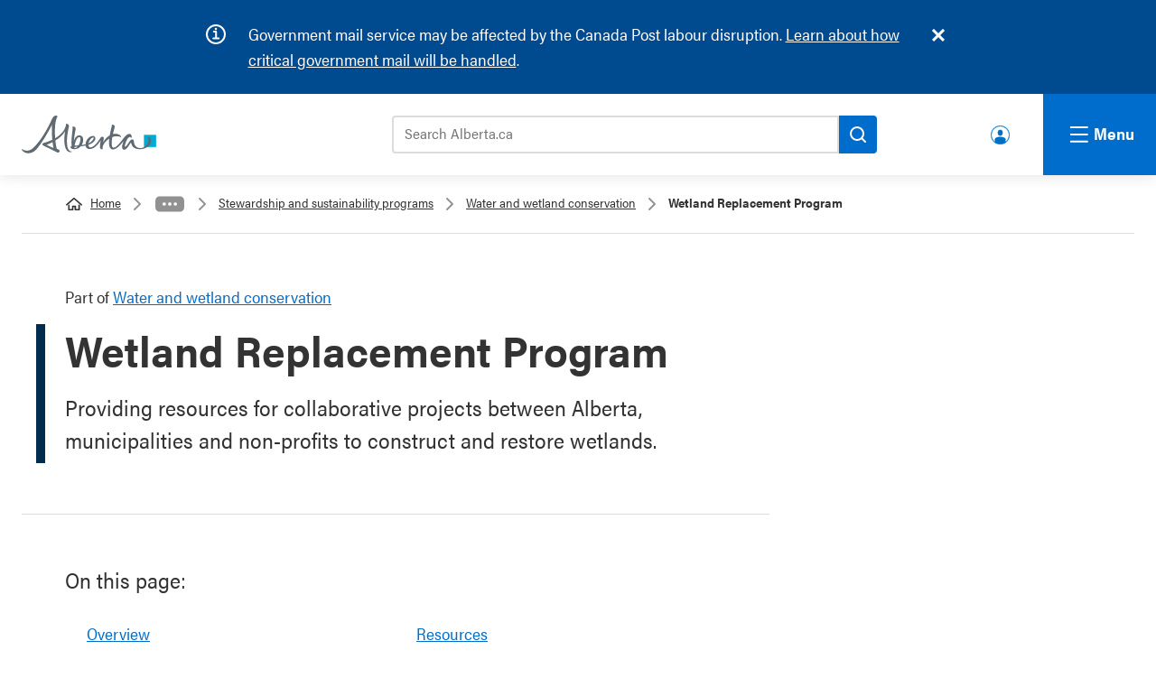

--- FILE ---
content_type: text/html; charset=UTF-8
request_url: https://www.alberta.ca/wetland-replacement-program
body_size: 13899
content:

  
<!DOCTYPE html>
<html lang="en" dir="ltr" prefix="og: https://ogp.me/ns#" class="goa-components-2 theme--default" id="template-service" lang="en" dir="ltr" prefix="og: https://ogp.me/ns#" class="goa-components-2 theme--default" id="template-service">
  <head>
    <meta charset="utf-8" />
<meta name="description" content="Providing resources for collaborative projects between Alberta, municipalities and non-profits to construct and restore wetlands." />
<link rel="canonical" href="https://www.alberta.ca/wetland-replacement-program" />
<meta name="template" content="Service" />
<meta name="ministry-id" content="10" />
<meta name="page-type" content="Program" />
<meta name="published" content="2025-07-14T10:26:13-0600" />
<meta name="robots" content="index" />
<meta name="robots" content="follow" />
<meta name="robots" content="noarchive" />
<meta name="landing" content="false" />
<meta name="id" content="6141" />
<meta property="og:site_name" content="Alberta.ca" />
<meta property="og:type" content="Article" />
<meta property="og:url" content="https://www.alberta.ca/wetland-replacement-program" />
<meta property="og:title" content="Wetland Replacement Program" />
<meta property="og:description" content="Providing resources for collaborative projects between Alberta, municipalities and non-profits to construct and restore wetlands." />
<meta property="og:image" content="https://www.alberta.ca/system/files/alberta-share-legislature.jpg" />
<meta name="twitter:card" content="summary" />
<meta name="twitter:title" content="Wetland Replacement Program" />
<meta name="twitter:image" content="https://www.alberta.ca, /system/files/alberta-share-legislature.jpg" />
<meta name="Generator" content="Drupal 10 (https://www.drupal.org)" />
<meta name="MobileOptimized" content="width" />
<meta name="HandheldFriendly" content="true" />
<meta name="viewport" content="width=device-width, initial-scale=1.0" />
<link rel="icon" href="/themes/custom/goa_core/favicon.ico" type="image/vnd.microsoft.icon" />
<link rel="alternate" hreflang="en" href="https://www.alberta.ca/wetland-replacement-program" />

    <title>Wetland Replacement Program | Alberta.ca</title>
    <link rel="stylesheet" media="all" href="/sites/default/files/css/css_GyK0Fah9cPcFEMig-qVT1BBn_Wu4Dcr96f82BjMRyjs.css?delta=0&amp;language=en&amp;theme=goa_core&amp;include=eJxNiVEKAyEMBS8UzFfPs0QNGjYaMdrSnr5lKbQfbxjmpZOzLJu3o0qp-tnCVbkxpO9zSM_cV1RLJ_45JJuM3WYjlRdDMTquVNQiKQyaVCaN6pjnHqThV8LuY0cVr5zBn764YSRnuAs_HC-GZnkrvwEAOD8n" />
<link rel="stylesheet" media="all" href="/sites/default/files/css/css_fNf7qdscW3QdmFeirN0qmbyCIstY-cM4ohmG_phe8Zg.css?delta=1&amp;language=en&amp;theme=goa_core&amp;include=eJxNiVEKAyEMBS8UzFfPs0QNGjYaMdrSnr5lKbQfbxjmpZOzLJu3o0qp-tnCVbkxpO9zSM_cV1RLJ_45JJuM3WYjlRdDMTquVNQiKQyaVCaN6pjnHqThV8LuY0cVr5zBn764YSRnuAs_HC-GZnkrvwEAOD8n" />
<link rel="stylesheet" media="print" href="/sites/default/files/css/css_10WLunjazM8C-TWpMpmsNG8aEVWd-iPUioY_tJ5nAAE.css?delta=2&amp;language=en&amp;theme=goa_core&amp;include=eJxNiVEKAyEMBS8UzFfPs0QNGjYaMdrSnr5lKbQfbxjmpZOzLJu3o0qp-tnCVbkxpO9zSM_cV1RLJ_45JJuM3WYjlRdDMTquVNQiKQyaVCaN6pjnHqThV8LuY0cVr5zBn764YSRnuAs_HC-GZnkrvwEAOD8n" />

          <style>custom_css</style>
            <script type="application/json" data-drupal-selector="drupal-settings-json">{"path":{"baseUrl":"\/","pathPrefix":"","currentPath":"node\/6141","currentPathIsAdmin":false,"isFront":false,"currentLanguage":"en"},"pluralDelimiter":"\u0003","suppressDeprecationErrors":true,"clientside_validation_jquery":{"validate_all_ajax_forms":2,"force_validate_on_blur":false,"force_html5_validation":false,"messages":{"required":"This field is required.","remote":"Please fix this field.","email":"Please enter a valid email address.","url":"Please enter a valid URL.","date":"Please enter a valid date.","dateISO":"Please enter a valid date (ISO).","number":"Please enter a valid number.","digits":"Please enter only digits.","equalTo":"Please enter the same value again.","maxlength":"Please enter no more than {0} characters.","minlength":"Please enter at least {0} characters.","rangelength":"Please enter a value between {0} and {1} characters long.","range":"Please enter a value between {0} and {1}.","max":"Please enter a value less than or equal to {0}.","min":"Please enter a value greater than or equal to {0}.","step":"Please enter a multiple of {0}."}},"user":{"uid":0,"permissionsHash":"1fafde200fbb73ccead30211e9d4974d4dc19426fda406127de7666244bba22b"}}</script>
<script src="/sites/default/files/js/js_EwV0I7Rd8Q-CdJn2FNci6H4FdIqhrc3eVoIvfsapTdc.js?scope=header&amp;delta=0&amp;language=en&amp;theme=goa_core&amp;include=eJxLz0-MT84vStVPz8lPSswBAC8rBeA"></script>


          <!-- Google Tag Manager -->
      <script>(function(w,d,s,l,i){w[l]=w[l]||[];w[l].push({'gtm.start':
      new Date().getTime(),event:'gtm.js'});var f=d.getElementsByTagName(s)[0],
      j=d.createElement(s),dl=l!='dataLayer'?'&l='+l:'';j.async=true;j.src=
      'https://www.googletagmanager.com/gtm.js?id='+i+dl;f.parentNode.insertBefore(j,f);
      })(window,document,'script','dataLayer','GTM-58699CN');</script>
    
          <script>(function(w,d,s,l,i){w[l]=w[l]||[];w[l].push({'gtm.start':
      new Date().getTime(),event:'gtm.js'});var f=d.getElementsByTagName(s)[0],
      j=d.createElement(s),dl=l!='dataLayer'?'&l='+l:'';j.async=true;j.src=
      'https://www.googletagmanager.com/gtm.js?id='+i+dl;f.parentNode.insertBefore(j,f);
      })(window,document,'script','dataLayer','GTM-P6MFS54');</script>
      <!-- End Google Tag Manager -->
    
  </head>
  <body class="page-wetland-replacement-program section-wetland-replacement-program path-node page-node-type-service">
          <!-- Google Tag Manager (noscript) -->
      <noscript><iframe src=https://www.googletagmanager.com/ns.html?id=GTM-58699CN
      height="0" width="0" style="display:none;visibility:hidden"></iframe></noscript>

      <noscript><iframe src=https://www.googletagmanager.com/ns.html?id=GTM-P6MFS54
      height="0" width="0" style="display:none;visibility:hidden"></iframe></noscript>
      <!-- End Google Tag Manager (noscript) -->
    
    <svg class="svg_sprite" style="display:none;" xmlns="http://www.w3.org/2000/svg" xmlns:xlink="http://www.w3.org/1999/xlink"><defs><symbol viewBox="0 0 24 37.2" id="angle-left"><path d="M.8 16.6L16.6.8c1.1-1.1 2.9-1.1 3.9 0l2.6 2.6c1.1 1.1 1.1 2.9 0 3.9L12 18.6l11.2 11.2c1.1 1.1 1.1 2.9 0 3.9l-2.6 2.6c-1.1 1.1-2.9 1.1-3.9 0L.8 20.6c-1.1-1.1-1.1-2.9 0-4z" fill="#fff" /></symbol><symbol viewBox="0 0 24 37.2" id="angle-right"><path d="M23.2 20.6L7.4 36.4c-1.1 1.1-2.9 1.1-3.9 0L.9 33.8c-1.1-1.1-1.1-2.9 0-3.9L12 18.6.8 7.4C-.3 6.3-.3 4.5.8 3.5L3.4.9C4.5-.2 6.3-.2 7.3.9l15.8 15.8c1.2 1 1.2 2.8.1 3.9z" fill="#fff" /></symbol><symbol viewBox="0 0 24 24" id="arrow-right"><path d="M10.2 1.9L11.4.7c.5-.5 1.3-.5 1.8 0l10.4 10.4c.5.5.5 1.3 0 1.8L13.2 23.3c-.5.5-1.3.5-1.8 0l-1.2-1.2c-.5-.5-.5-1.3 0-1.8l6.5-6.1H1.3c-.7 0-1.3-.6-1.3-1.3v-1.7c0-.7.6-1.3 1.3-1.3h15.4l-6.5-6.1c-.5-.6-.5-1.4 0-1.9z" /></symbol><symbol viewBox="0 0 24 24" id="chevron-down"><path d="M12.07,15.21c.07-.11,6.47-6.58,9.62-9.71a1.08,1.08,0,0,1,.56-.31.72.72,0,0,1,.51.19c.33.28.62.6.93.9s.41.72,0,1.13L12.51,18.58a.62.62,0,0,1-1,0L.34,7.45c-.46-.46-.46-.74,0-1.2l.81-.81a.68.68,0,0,1,1.1,0Z" /></symbol><symbol viewBox="0 0 22 20.51" id="external"><path d="M21,19.69a.58.58,0,0,1-.57.57H3.57A.58.58,0,0,1,3,19.69V4.31a.58.58,0,0,1,.57-.57H6.82v-2H3.57A2.58,2.58,0,0,0,1,4.31V19.69a2.58,2.58,0,0,0,2.57,2.57H20.43A2.58,2.58,0,0,0,23,19.69V16.44H21Z" transform="translate(-1 -1.74)" /><path d="M22,1.75H14.15a1,1,0,1,0,0,2h5.44l-7.41,7.41a1,1,0,0,0,.71,1.71,1,1,0,0,0,.7-.3L21,5.17V10.6a1,1,0,1,0,2,0V2.75A1,1,0,0,0,22,1.75Z" transform="translate(-1 -1.74)" /></symbol><symbol viewBox="0 0 24 24" id="facebook"><path d="m9 8h-3v4h3v12h5v-12h3.642l.358-4h-4v-1.667c0-.955.192-1.333 1.115-1.333h2.885v-5h-3.808c-3.596 0-5.192 1.583-5.192 4.615z" /></symbol><symbol viewBox="0 0 24 24" id="instagram"><path d="m12 2.163c3.204 0 3.584.012 4.85.07 3.252.148 4.771 1.691 4.919 4.919.058 1.265.069 1.645.069 4.849 0 3.205-.012 3.584-.069 4.849-.149 3.225-1.664 4.771-4.919 4.919-1.266.058-1.644.07-4.85.07-3.204 0-3.584-.012-4.849-.07-3.26-.149-4.771-1.699-4.919-4.92-.058-1.265-.07-1.644-.07-4.849 0-3.204.013-3.583.07-4.849.149-3.227 1.664-4.771 4.919-4.919 1.266-.057 1.645-.069 4.849-.069zm0-2.163c-3.259 0-3.667.014-4.947.072-4.358.2-6.78 2.618-6.98 6.98-.059 1.281-.073 1.689-.073 4.948s.014 3.668.072 4.948c.2 4.358 2.618 6.78 6.98 6.98 1.281.058 1.689.072 4.948.072s3.668-.014 4.948-.072c4.354-.2 6.782-2.618 6.979-6.98.059-1.28.073-1.689.073-4.948s-.014-3.667-.072-4.947c-.196-4.354-2.617-6.78-6.979-6.98-1.281-.059-1.69-.073-4.949-.073zm0 5.838c-3.403 0-6.162 2.759-6.162 6.162s2.759 6.163 6.162 6.163 6.162-2.759 6.162-6.163c0-3.403-2.759-6.162-6.162-6.162zm0 10.162c-2.209 0-4-1.79-4-4 0-2.209 1.791-4 4-4s4 1.791 4 4c0 2.21-1.791 4-4 4zm6.406-11.845c-.796 0-1.441.645-1.441 1.44s.645 1.44 1.441 1.44c.795 0 1.439-.645 1.439-1.44s-.644-1.44-1.439-1.44z" /></symbol><symbol viewBox="0 0 18 18" id="link-arrow"><defs></defs><defs></defs><g clip-path="url(#link-arrow_a)"><path fill="none" d="M0 0h18v18H0z" /><path d="M9.7 4.3a.7.7 0 10-1 1l2.8 3H3.6a.8.8 0 100 1.4h7.9l-2.9 2.9a.7.7 0 000 1 .7.7 0 001 0l4.2-4a.7.7 0 000-1.1z" fill="#006dcc" /></g></symbol><clipPath id="link-arrow_a"><path d="M0 0h18v18H0z" /></clipPath><symbol viewBox="0 0 24 24" id="linkedin"><path d="M19 0H5a5 5 0 0 0-5 5v14a5 5 0 0 0 5 5h14a5 5 0 0 0 5-5V5a5 5 0 0 0-5-5zM8 19H5V8h3v11zM6.5 6.732c-.966 0-1.75-.79-1.75-1.764s.784-1.764 1.75-1.764 1.75.79 1.75 1.764-.783 1.764-1.75 1.764zM20 19h-3v-5.604c0-3.368-4-3.113-4 0V19h-3V8h3v1.765c1.396-2.586 7-2.777 7 2.476V19z" /></symbol><symbol viewBox="0 0 216 61" id="logo">
  <rect class="logo" fill="#00aad2" x="196.411" y="31.014" width="19.59" height="19.592" />
  <path class="logo" fill="#5f6a72" d="M91.271,47.934c-1.972,0.198-4.068,0.382-6.278,0.548c0.833-6.288,4.105-15.027,8.177-13.62C95.521,35.676,94.284,43.033,91.271,47.934 M86.106,52.264c-0.714,0.111-1.304,0.101-1.773,0.014c0.28-0.241,0.455-0.594,0.455-1.014c0-0.266,0.009-0.544,0.024-0.832c1.104-0.052,2.831-0.177,4.888-0.376C88.623,51.241,87.409,52.067,86.106,52.264 M111.223,37.314c2.598-2.413,3.89-2.237,4.231-1.589c0.736,1.403-2.325,6.345-8.184,9.047C107.774,42.114,109.176,39.216,111.223,37.314 M207.625,39.712c-0.251-4.887-4.579-5.683-5.176-4.293c-0.208,0.487,1.626,0.313,1.633,3.764c0.005,5.71-5.787,13.165-13.167,13.165c-8.04,0-10.114-6.254-10.502-9.348c-0.256-2.058,0.187-5.029-3.368-4.636c-2.486,0.28-4.733,5.12-7.885,9.196c-2.704,3.499-3.918,3.166-3.286,0.163c0.783-3.763,3.925-12.594,7.517-13.237c1.661-0.297,2.257,2.625,3.02,0.796c0.768-1.832,0.063-5.783-3.655-5.783c-2.605,0-5.73,2.762-8.292,5.905c-2.233,2.744-13.522,19.357-18.257,15.77c-2.215-1.676-2.035-8.506-0.643-16.553c5.618-2.167,10.292-1.456,12.936-0.188c1.305,0.626,1.485,0.532,0.929-0.903c-0.825-2.108-5.345-5.405-12.405-3.888c-0.17,0.033-0.336,0.079-0.505,0.119c0.569-2.613,1.231-5.268,1.954-7.849c0.661-2.364,2.6-6.454-2.462-7.242c-1.613-0.252-0.927,0.53-1.459,2.71c-0.978,4.015-2.214,9.227-3.109,14.458c-4.161,2.396-8.035,6.399-10.874,11.667c0.492-2.429,1.254-5.116,1.308-6.93c0.054-1.911-1.255-2.332-1.763-2.482c-1.111-0.314-2.453,0.236-3.776,2.106c-3.104,4.37-7.035,11.284-13.001,14.184c-4.28,2.081-6.157-0.015-6.262-3.238c0.845-0.259,1.601-0.525,2.24-0.813c7.756-3.437,10.419-8.621,8.448-11.774c-1.87-3-7.217-2.086-11.439,2.361c-2.081,2.193-3.684,5.956-3.871,9.387c-1.79,0.387-3.848,0.731-6.146,1.041c3.644-5.911,3.329-13.9-2.001-15.247c-6.182-1.561-9.309,4.44-10.633,9.436c0.408-4.996,1.206-11.077,2.335-16.725c0.472-2.361,2.087-6.455-3.041-7.24c-1.629-0.252-1.377,0.505-1.241,2.71c0.18,2.958-3.096,20.875-1.384,28.744c-2.206,0.714-3.101,2.375-0.264,4.127c1.955,1.203,6.258,1.603,10.605-0.537c1.559-0.771,2.909-1.854,4.034-3.125c2.59-0.326,5.314-0.744,7.796-1.241c0.425,3.45,2.677,6.095,7.905,5.606c7.433-0.691,14.035-9.826,16.528-14.226c-0.45,4.716-3.519,15.019,1.716,14.49c2.051-0.208,1.158-0.536,1.285-2.306c0.454-6.208,5.62-11.47,10.73-14.694c-0.887,7.602-0.579,14.391,2.868,16.546c6.341,3.963,15.326-6.477,20.27-12.862c-2.516,5.671-3.945,12.936-0.164,14.047c4.435,1.293,7.932-6.063,12.022-11.693c0.475,4.042,3.168,11.003,14.033,11.003C200.729,54.163,208.007,47.148,207.625,39.712 M51.101,52.114c-2.665-0.965-6.464-2.513-11.424-5.046c2.717-0.991,6.169-2.443,9.806-4.345C49.973,46.873,50.505,49.892,51.101,52.114M80.545,57.718c-0.125-0.258-0.849,0.105-1.587-0.003c-2.101-0.31-4.863-3.18-5.699-7.896c-1.504-8.489-0.612-16.865,1.88-29.348c0.47-2.361,2.084-6.451-3.041-7.243c-1.63-0.251-0.786,0.554-1.243,2.71c-1.971,9.297-9.574,15.999-17.207,20.493c-0.799-10.645-0.474-22.465,1.53-29.714c1.691-6.115,3.703-4.992,1.209-6.277c-2.624-1.352-5.445,0.435-7.726,4.989c-2.28,4.552-12.795,29.289-29.584,45.984c-8.592,8.545-16.363,4.146-17.919,2.831c-1.266-1.069-1.734,0.582-0.163,2.271c6.949,7.494,17.1,3.194,20.795-0.5c10.215-10.21,22.092-32.19,26.897-41.517c-0.443,5.251-0.593,14.058,0.385,24.379c-5.199,2.533-9.86,4.021-12.059,4.601c-2.381,0.624-3.854,1.593-3.898,2.697c-0.047,1.208,1.552,2.227,3.863,3.325c4.116,1.954,16.167,7.647,19.136,9.374c2.543,1.476,3.784,0.325,4.537-1.268c0.983-2.076-1.716-3.276-4.328-4.057c-1.006-3.495-1.81-8.196-2.345-13.377c6.126-3.772,12.158-8.793,15.635-15.068c-0.876,5.245-3.124,23.08,2.507,30.621c1.241,1.662,3.981,3.479,6.656,3.209C80.036,58.805,80.671,57.977,80.545,57.718" />
</symbol><symbol viewBox="0 0 24 24" id="search"><path d="M23.7 20.8L19 16.1c-.2-.2-.5-.3-.8-.3h-.8c1.3-1.7 2.1-3.7 2.1-6 0-5.4-4.4-9.7-9.7-9.7S0 4.4 0 9.8s4.4 9.7 9.7 9.7c2.3 0 4.3-.8 6-2.1v.8c0 .3.1.6.3.8l4.7 4.7c.4.4 1.2.4 1.6 0l1.3-1.3c.5-.5.5-1.2.1-1.6zm-14-5c-3.3 0-6-2.7-6-6s2.7-6 6-6 6 2.7 6 6-2.6 6-6 6z" /></symbol><symbol viewBox="0 0 24 24" id="twitter"><path d="M24 4.557c-.883.392-1.832.656-2.828.775 1.017-.609 1.798-1.574 2.165-2.724-.951.564-2.005.974-3.127 1.195-.897-.957-2.178-1.555-3.594-1.555-3.179 0-5.515 2.966-4.797 6.045-4.091-.205-7.719-2.165-10.148-5.144-1.29 2.213-.669 5.108 1.523 6.574-.806-.026-1.566-.247-2.229-.616-.054 2.281 1.581 4.415 3.949 4.89-.693.188-1.452.232-2.224.084.626 1.956 2.444 3.379 4.6 3.419-2.07 1.623-4.678 2.348-7.29 2.04 2.179 1.397 4.768 2.212 7.548 2.212 9.142 0 14.307-7.721 13.995-14.646.962-.695 1.797-1.562 2.457-2.549z" /></symbol><symbol viewBox="0 0 24 24" id="youtube"><path d="M19.615 3.184c-3.604-.246-11.631-.245-15.23 0C.488 3.45.029 5.804 0 12c.029 6.185.484 8.549 4.385 8.816 3.6.245 11.626.246 15.23 0C23.512 20.55 23.971 18.196 24 12c-.029-6.185-.484-8.549-4.385-8.816zM9 16V8l8 3.993L9 16z" /></symbol><symbol viewBox="0 0 24 24" id="youtube-alt"><path d="m4.652 0h1.44l.988 3.702.916-3.702h1.454l-1.665 5.505v3.757h-1.431v-3.757l-1.702-5.505zm6.594 2.373c-1.119 0-1.861.74-1.861 1.835v3.349c0 1.204.629 1.831 1.861 1.831 1.022 0 1.826-.683 1.826-1.831v-3.349c0-1.069-.797-1.835-1.826-1.835zm.531 5.127c0 .372-.19.646-.532.646-.351 0-.554-.287-.554-.646v-3.179c0-.374.172-.651.529-.651.39 0 .557.269.557.651zm4.729-5.07v5.186c-.155.194-.5.512-.747.512-.271 0-.338-.186-.338-.46v-5.238h-1.27v5.71c0 .675.206 1.22.887 1.22.384 0 .918-.2 1.468-.853v.754h1.27v-6.831zm2.203 13.858c-.448 0-.541.315-.541.763v.659h1.069v-.66c.001-.44-.092-.762-.528-.762zm-4.703.04c-.084.043-.167.109-.25.198v4.055c.099.106.194.182.287.229.197.1.485.107.619-.067.07-.092.105-.241.105-.449v-3.359c0-.22-.043-.386-.129-.5-.147-.193-.42-.214-.632-.107zm4.827-5.195c-2.604-.177-11.066-.177-13.666 0-2.814.192-3.146 1.892-3.167 6.367.021 4.467.35 6.175 3.167 6.367 2.6.177 11.062.177 13.666 0 2.814-.192 3.146-1.893 3.167-6.367-.021-4.467-.35-6.175-3.167-6.367zm-12.324 10.686h-1.363v-7.54h-1.41v-1.28h4.182v1.28h-1.41v7.54zm4.846 0h-1.21v-.718c-.223.265-.455.467-.696.605-.652.374-1.547.365-1.547-.955v-5.438h1.209v4.988c0 .262.063.438.322.438.236 0 .564-.303.711-.487v-4.939h1.21v6.506zm4.657-1.348c0 .805-.301 1.431-1.106 1.431-.443 0-.812-.162-1.149-.583v.5h-1.221v-8.82h1.221v2.84c.273-.333.644-.608 1.076-.608.886 0 1.18.749 1.18 1.631v3.609zm4.471-1.752h-2.314v1.228c0 .488.042.91.528.91.511 0 .541-.344.541-.91v-.452h1.245v.489c0 1.253-.538 2.013-1.813 2.013-1.155 0-1.746-.842-1.746-2.013v-2.921c0-1.129.746-1.914 1.837-1.914 1.161 0 1.721.738 1.721 1.914v1.656z" /></symbol></defs></svg>

    
      <div class="dialog-off-canvas-main-canvas" data-off-canvas-main-canvas>
    
  




<header>
  <div class="ab-skiplinks">
  <a href="#main">Skip to content</a>
</div>


  
    
    
<div class="goa-notifications noindex container goa-info">
  <div class="container">
    <h2>Notifications</h2>
    <div class="icon"></div>
    <div class="content">
      <div class="js-inner-content">
        
  <p><span class="cf0">Government mail service may be affected by the Canada Post labour disruption. </span><a href="/canada-post-service-interruption" data-entity-type="node" data-entity-uuid="24f81a49-a654-4cac-b1d6-b2b263aa7bfd" data-entity-substitution="canonical" title="Canada Post service interruption"><span class="cf0">Learn about how critical government mail will be handled</span></a><span class="cf0">.</span></p>

      </div>
    </div>
  </div>
</div>





<!-- __noindex__ --> 
<div class="goa-header noindex">
  <div class="goa-logo-container">
    <div class="goa-logo">
      <a href="/" title="Home" rel="home">
        <svg xmlns="http://www.w3.org/2000/svg" width="149" height="42" viewBox="0 0 216 61" shape-rendering="geometricPrecision"><rect class="logo" fill="#00aad2" x="196.411" y="31.014" width="19.59" height="19.592"></rect><path class="logo" fill="#5f6a72" d="M91.271,47.934c-1.972,0.198-4.068,0.382-6.278,0.548c0.833-6.288,4.105-15.027,8.177-13.62C95.521,35.676,94.284,43.033,91.271,47.934 M86.106,52.264c-0.714,0.111-1.304,0.101-1.773,0.014c0.28-0.241,0.455-0.594,0.455-1.014c0-0.266,0.009-0.544,0.024-0.832c1.104-0.052,2.831-0.177,4.888-0.376C88.623,51.241,87.409,52.067,86.106,52.264 M111.223,37.314c2.598-2.413,3.89-2.237,4.231-1.589c0.736,1.403-2.325,6.345-8.184,9.047C107.774,42.114,109.176,39.216,111.223,37.314 M207.625,39.712c-0.251-4.887-4.579-5.683-5.176-4.293c-0.208,0.487,1.626,0.313,1.633,3.764c0.005,5.71-5.787,13.165-13.167,13.165c-8.04,0-10.114-6.254-10.502-9.348c-0.256-2.058,0.187-5.029-3.368-4.636c-2.486,0.28-4.733,5.12-7.885,9.196c-2.704,3.499-3.918,3.166-3.286,0.163c0.783-3.763,3.925-12.594,7.517-13.237c1.661-0.297,2.257,2.625,3.02,0.796c0.768-1.832,0.063-5.783-3.655-5.783c-2.605,0-5.73,2.762-8.292,5.905c-2.233,2.744-13.522,19.357-18.257,15.77c-2.215-1.676-2.035-8.506-0.643-16.553c5.618-2.167,10.292-1.456,12.936-0.188c1.305,0.626,1.485,0.532,0.929-0.903c-0.825-2.108-5.345-5.405-12.405-3.888c-0.17,0.033-0.336,0.079-0.505,0.119c0.569-2.613,1.231-5.268,1.954-7.849c0.661-2.364,2.6-6.454-2.462-7.242c-1.613-0.252-0.927,0.53-1.459,2.71c-0.978,4.015-2.214,9.227-3.109,14.458c-4.161,2.396-8.035,6.399-10.874,11.667c0.492-2.429,1.254-5.116,1.308-6.93c0.054-1.911-1.255-2.332-1.763-2.482c-1.111-0.314-2.453,0.236-3.776,2.106c-3.104,4.37-7.035,11.284-13.001,14.184c-4.28,2.081-6.157-0.015-6.262-3.238c0.845-0.259,1.601-0.525,2.24-0.813c7.756-3.437,10.419-8.621,8.448-11.774c-1.87-3-7.217-2.086-11.439,2.361c-2.081,2.193-3.684,5.956-3.871,9.387c-1.79,0.387-3.848,0.731-6.146,1.041c3.644-5.911,3.329-13.9-2.001-15.247c-6.182-1.561-9.309,4.44-10.633,9.436c0.408-4.996,1.206-11.077,2.335-16.725c0.472-2.361,2.087-6.455-3.041-7.24c-1.629-0.252-1.377,0.505-1.241,2.71c0.18,2.958-3.096,20.875-1.384,28.744c-2.206,0.714-3.101,2.375-0.264,4.127c1.955,1.203,6.258,1.603,10.605-0.537c1.559-0.771,2.909-1.854,4.034-3.125c2.59-0.326,5.314-0.744,7.796-1.241c0.425,3.45,2.677,6.095,7.905,5.606c7.433-0.691,14.035-9.826,16.528-14.226c-0.45,4.716-3.519,15.019,1.716,14.49c2.051-0.208,1.158-0.536,1.285-2.306c0.454-6.208,5.62-11.47,10.73-14.694c-0.887,7.602-0.579,14.391,2.868,16.546c6.341,3.963,15.326-6.477,20.27-12.862c-2.516,5.671-3.945,12.936-0.164,14.047c4.435,1.293,7.932-6.063,12.022-11.693c0.475,4.042,3.168,11.003,14.033,11.003C200.729,54.163,208.007,47.148,207.625,39.712 M51.101,52.114c-2.665-0.965-6.464-2.513-11.424-5.046c2.717-0.991,6.169-2.443,9.806-4.345C49.973,46.873,50.505,49.892,51.101,52.114M80.545,57.718c-0.125-0.258-0.849,0.105-1.587-0.003c-2.101-0.31-4.863-3.18-5.699-7.896c-1.504-8.489-0.612-16.865,1.88-29.348c0.47-2.361,2.084-6.451-3.041-7.243c-1.63-0.251-0.786,0.554-1.243,2.71c-1.971,9.297-9.574,15.999-17.207,20.493c-0.799-10.645-0.474-22.465,1.53-29.714c1.691-6.115,3.703-4.992,1.209-6.277c-2.624-1.352-5.445,0.435-7.726,4.989c-2.28,4.552-12.795,29.289-29.584,45.984c-8.592,8.545-16.363,4.146-17.919,2.831c-1.266-1.069-1.734,0.582-0.163,2.271c6.949,7.494,17.1,3.194,20.795-0.5c10.215-10.21,22.092-32.19,26.897-41.517c-0.443,5.251-0.593,14.058,0.385,24.379c-5.199,2.533-9.86,4.021-12.059,4.601c-2.381,0.624-3.854,1.593-3.898,2.697c-0.047,1.208,1.552,2.227,3.863,3.325c4.116,1.954,16.167,7.647,19.136,9.374c2.543,1.476,3.784,0.325,4.537-1.268c0.983-2.076-1.716-3.276-4.328-4.057c-1.006-3.495-1.81-8.196-2.345-13.377c6.126-3.772,12.158-8.793,15.635-15.068c-0.876,5.245-3.124,23.08,2.507,30.621c1.241,1.662,3.981,3.479,6.656,3.209C80.036,58.805,80.671,57.977,80.545,57.718"></path></svg>
        <span>Alberta.ca</span>
      </a>
    </div>
  </div>

  <div class="goa-search-container">  
      <div class="goa-search-tool">
        <div class="goa-search-tool--bar">
          <form action="https://search.alberta.ca/alberta/Pages/results.aspx" role="search">
            <label for="search-goa">Search Alberta.ca</label>
            <input id="search-goa" name="k" placeholder="Search Alberta.ca" type="search">
            <button id="goa-search-button" aria-label="Search">
              <svg xmlns="http://www.w3.org/2000/svg" version="1.1" width="18" height="18" viewBox="0 0 18.01 18" shape-rendering="geometricPrecision"><path fill="#000" d="M16.68,5.35a8,8,0,1,0-.75,12l3.37,3.37a1,1,0,1,0,1.41-1.42l-3.37-3.37a8,8,0,0,0-.66-10.57ZM6.76,15.27a6,6,0,1,1,8.5,0A6,6,0,0,1,6.76,15.27Z" transform="translate(-3 -3)"></path></svg>
            </button>
          </form>
        </div>
      </div> <!-- goa-search-tool -->

      <div class="goa-search-popular">
        <div class="goa-search-container--popular-topics noindex">
          <div class="goa-searchbar--popular-wrapper">
            
            <h3>Popular topics:</h3>
            
  <nav role="navigation" aria-labelledby="block-populartopics-menu" id="block-populartopics">
            
  <h2 class="visually-hidden" id="block-populartopics-menu">Popular topics</h2>
  

        
  
      <ul>

          <li>
        <a href="/vehicle-registration-renewal" data-drupal-link-system-path="node/5885">Renew your vehicle registration</a>
      </li>
          <li>
        <a href="/aish" data-drupal-link-system-path="node/1274">Assured Income for the Severely Handicapped (AISH)</a>
      </li>
          <li>
        <a href="/ahcip" data-drupal-link-system-path="node/1243">Alberta Health Care Insurance Plan (AHCIP)</a>
      </li>
          <li>
        <a href="/alberta-advantage-immigration-program" data-drupal-link-system-path="node/1280">Alberta Advantage Immigration Program</a>
      </li>
    
    </ul>
  


  </nav>


          </div>
        </div>
      </div> <!-- goa-search-popular -->

  </div> <!-- goa-search-container -->

  <!-- make this a menu or a block -->
          <div class="goa-user-icon"><div class="goa-user-icon--text"><a href="https://www.alberta.ca/alberta-ca-account">Alberta.ca Account</a></div></div>

  
</div> <!-- goa-header -->
<!-- __/noindex__ -->
<!-- __noindex__ --> 
<nav class="goa-nav noindex" aria-expanded="true">
  <div class="goa-nav-global">
    
  
  <div class="goa-nav-container">

    <div class="column">
      
  
      <div class="goa-nav-item">
      <div class="goa-nav-item--header">
        <a href="/alberta-ca-account">Alberta.ca Account</a>
      </div>
      <div class="goa-nav-item--lede">
        <p>Find and access the online government services you need.</p>
      </div>
    </div>
  

  
      <div class="goa-nav-item">
      <div class="goa-nav-item--header">
        <a href="/all-services">Find a service</a>
      </div>
      <div class="goa-nav-item--lede">
        <p>Find all of the Alberta government services and information you need.</p>
      </div>
    </div>
  

  
      <div class="goa-nav-item">
      <div class="goa-nav-item--header">
        <a href="/public-engagement">Public engagements</a>
      </div>
      <div class="goa-nav-item--lede">
        <p>Help shape the future of government policies, programs and services.</p>
      </div>
    </div>
  

  
      <div class="goa-nav-item">
      <div class="goa-nav-item--header">
        <a href="/find-a-job">Jobs</a>
      </div>
      <div class="goa-nav-item--lede">
        <p>Government of Alberta jobs, job postings across the province, and resources for job seekers.</p>
      </div>
    </div>
  


    </div>

    <div class="column">
      <div class="goa-nav-item goa-nav-news">
        <div class="goa-nav-item--header">
          <a href="/news">News</a>
        </div>

        <div class="goa-news--listings">
          <ul>
            
  
      <li>
      <div class="goa-news--listings-date">
        <p><time datetime="2025-12-19T12:00:00Z">December 19, 2025</time>
</p>
      </div>
      <div class="goa-news--listings-title">
        <a href="https://www.alberta.ca/release.cfm?xID=954382A367C99-9D92-0B03-653667B0E1FEFB73">Helping Albertans this respiratory virus season: Ministers Jones and LaGrange</a>
      </div>
    </li>
  
  
      <li>
      <div class="goa-news--listings-date">
        <p><time datetime="2025-12-19T12:00:00Z">December 19, 2025</time>
</p>
      </div>
      <div class="goa-news--listings-title">
        <a href="https://www.alberta.ca/release.cfm?xID=954372A09AA2D-919A-748D-D65BF1CB4CB7A9BB">ASIRT continues to investigate shooting in Calgary</a>
      </div>
    </li>
  
  
      <li>
      <div class="goa-news--listings-date">
        <p><time datetime="2025-12-19T12:00:00Z">December 19, 2025</time>
</p>
      </div>
      <div class="goa-news--listings-title">
        <a href="https://www.alberta.ca/release.cfm?xID=9543528BFCE39-EE7A-DFAF-C90A0001D10BE53D">Make safe driving part of your holiday plans</a>
      </div>
    </li>
  

          </ul>
        </div>
      </div>

      <div class="goa-nav--secondary">
        <ul>
          
  <li><a href="/government-of-alberta">Alberta.ca home</a></li>
  <li><a href="/open-government-program">Open government</a></li>
  <li><a href="https://www.alberta.ca/contact.cfm">Contact government</a></li>
  <li><a href="/social-media-directory">Social media directory</a></li>

        </ul>
      </div>

      <div class="goa-nav--social goa-socialshare">
        <ul>
          <li class="goa-socialshare-facebook">
            <a href="https://www.facebook.com/youralberta.ca/">Facebook</a>
          </li>
          <li class="goa-socialshare-twitter">
            <a href="https://twitter.com/YourAlberta">Twitter</a>
          </li>
          <li class="goa-socialshare-instagram">
            <a href="https://www.instagram.com/youralberta/">Instagram</a>
          </li>
          <li class="goa-socialshare-linkedin">
            <a href="https://www.linkedin.com/company/government-of-alberta/">Linkedin</a>
          </li>
        </ul>
      </div>
    </div> <!-- column -->

  </div> <!-- goa-nav-container -->

                              
    <div class="goa-feature-container">
      <h2 class="goa-feature-heading">Feature</h2>
      
      <div class="goa-feature goa-card-container">
                <div class="goa-card-content">
          <div class="goa-title">
            <a href="/alberta-advantage-immigration-program">Alberta Advantage Immigration Program</a>
          </div>
          <div class="goa-text">Eligible individuals can apply to be nominated to work and live in Alberta permanently.</div>
        </div>
      </div>
    </div> <!-- goa-feature-container -->
  

  </div> <!-- goa-nav-global -->
</nav>
<!-- __/noindex__ -->  
      <div class="goa-page-header ">
  
    
  <div class="goa-breadcrumbs goa-container">
  
  <ul>
      <li>
              <a href="/">Home</a>
          </li>
      <li>
              <a href="/all-services">All services</a>
          </li>
      <li>
              <a href="/environment-natural-resources">Environment</a>
          </li>
      <li>
              <a href="/environmental-stewardship">Stewardship and sustainability programs</a>
          </li>
      <li>
              <a href="/water-conservation-wetlands">Water and wetland conservation</a>
          </li>
      <li>
              <span>Wetland Replacement Program</span>
          </li>
    </ul>

</div>



          <div class="goa-page-headings goa-container">
                          <div class="goa-previous-page">
            Part of <a href=/water-conservation-wetlands>Water and wetland conservation</a>
          </div>
                <div class="goa-heading">
          <h1>
<span>Wetland Replacement Program</span>
</h1>
          <p class="goa-page-header--lede">
  Providing resources for collaborative projects between Alberta, municipalities and non-profits to construct and restore wetlands.
</p>
                  </div>
      </div>
        
  </div>
</header>

  
  

    
  <div data-drupal-messages-fallback class="hidden"></div>




<main id="main" class="main">
  
  <div class="goa-container">

      
    
  
  <div class="goa-main-content">
    
  

  
  <div  class="goa-main-grid" >
    
  
  <div class="paragraph paragraph--type--text-block paragraph--view-mode--default goa-column-100-100-100">
    
  <h2>Overview</h2><p>The Wetland Replacement Program aims to re-establish wetlands in partnership with Albertans by providing resources for collaborative restoration projects with municipalities and non-profit organizations across the province. Wetlands are a vital part of Alberta’s ecological landscape and necessary for a sustainable economy and healthy communities.</p><p>See the <a href="https://open.alberta.ca/publications/wetland-replacement-program" target="_blank">Wetland Replacement Program Fact Sheet</a> for more information.</p><p>See the list of funded projects and project details in the <a href="https://open.alberta.ca/publications/wetland-replacement-program-funding-approval-fact-sheet" target="_blank">Wetland Replacement Program funding approval fact sheets</a>.</p><p>The program is an implementation tool of the Alberta Wetland Policy (AWP). The AWP was developed by the Alberta government and stakeholders in 2013 to conserve, restore, protect and manage Alberta’s wetlands in ways that sustain the benefits they provide to the environment, society and economy.</p><p>The AWP outlines a framework that aims to avoid or minimize impacts to wetlands, and replace wetlands where loss is unavoidable. Where wetland loss is unavoidable, a wetland replacement fee is paid to the Alberta government through the&nbsp;<a href="https://open.alberta.ca/publications/water-act-approvals" target="_blank"><em>Water Act&nbsp;</em>approval process</a>. Revenue from these fees fund the Wetland Replacement Program.</p><p><a class="goa-cta" href="https://open.alberta.ca/publications/9781460112878">Review the Alberta Wetland Policy</a></p><h2>Eligibility</h2><p>Municipalities and non-profit organizations can participate in wetland replacement projects within all municipalities and watersheds across Alberta. The program prioritizes:</p><ul><li>watersheds which have had the greatest loss of wetlands since 2015</li><li>areas with the highest rates of loss historically</li><li>projects located within high-priority<a href="https://open.alberta.ca/publications/priority-areas-wetland-replacement-program" target="_blank"> HUC 4 watersheds</a></li></ul>

  </div>

  
  
<div class="paragraph paragraph--type--accordion paragraph--view-mode--default goa-column-100-100-100">
  
  <div id="accordions" class="goa-accordion goa-accordion--toolbar-active ">
    <ul>
      
  <li id="accordion27129">
  <h3 class="goa-title">Eligible projects</h3>
  <div class="goa-text">
    
  <p>Wetland replacement includes the following activities:</p><ul><li>Wetland Restoration: Returning natural/historic area and hydrological functions to a drained, partially drained, or filled-in wetland.</li><li>Wetland Construction: Creating a wetland on a site that was historically non-wetland.</li></ul>


      </div>
</li>



  <li id="accordion27130">
  <h3 class="goa-title">Who can participate</h3>
  <div class="goa-text">
    
  <p>Municipalities and non-profit organizations that are committed to identifying and undertaking wetland replacement projects within priority watersheds are eligible to participate in the Wetland Replacement Program.</p><p>Private landowners should contact their local municipality or contact the Wetland Replacement Program directly to inquire about program partners in their area.</p>


      </div>
</li>




    </ul>
  </div>
</div>
  
  <div class="paragraph paragraph--type--text-block paragraph--view-mode--default goa-column-100-100-100">
    
  <h2>How to participate</h2><p>In order to participate in the program, municipalities and non-profit organizations that are committed to undertaking projects should follow the process outlined below.</p>

  </div>

  
  <div class="paragraph paragraph--type--vertical-timeline paragraph--view-mode--default goa-column-100-100-100" id='timeline53170'>
    
    <div class="goa-timeline">
      <ul>
          
  

<li >
  <div class="goa-date">
    
  Contact

  </div>
  <div class="goa-text">
    
  <p>Municipalities and non-profit originations that are committed to undertaking projects can contact the Wetland Replacement Program directly at: <a href="/cdn-cgi/l/email-protection#b4d1c4d59ac3d1c0d8d5dad0c6d1c4d8d5d7d1d9d1dac0f4d3dbc29ad5d69ad7d5" target="_blank"><span class="__cf_email__" data-cfemail="b5d0c5d49bc2d0c1d9d4dbd1c7d0c5d9d4d6d0d8d0dbc1f5d2dac39bd4d79bd6d4">[email&#160;protected]</span></a>.</p>

  </div>
</li>

  

<li >
  <div class="goa-date">
    
  Introductory presentation about the program

  </div>
  <div class="goa-text">
    
  <p>Prospective program participants meet with and receive a presentation from the Wetland Replacement Program team.</p>

  </div>
</li>

  

<li >
  <div class="goa-date">
    
  Memorandum of understanding

  </div>
  <div class="goa-text">
    
  <p>Program participants sign a memorandum of understanding to enter into a 3-year agreement to collaborate with the Government of Alberta to develop and complete projects.</p>

  </div>
</li>

  

<li >
  <div class="goa-date">
    
  Pre-proposal letter

  </div>
  <div class="goa-text">
    
  <p>Program participants submit a pre-proposal letter for review by the Wetland Replacement Program. This letter should outline the wetland construction or restoration project they are interested in completing through the program.</p>

  </div>
</li>

  

<li >
  <div class="goa-date">
    
  Proposal

  </div>
  <div class="goa-text">
    
  <p>Once the pre-proposal letter is approved by the Wetland Replacement Program team, participants will use the proposal submission requirements outlined in the memorandum of understanding to complete and submit an official proposal for approval.</p>

  </div>
</li>

  

<li >
  <div class="goa-date">
    
  Service contract

  </div>
  <div class="goa-text">
    
  <p>Once a proposal is approved, program participants enter a 5-year service contract with the Government of Alberta.</p>

  </div>
</li>

  

<li >
  <div class="goa-date">
    
  Regulatory authorizations

  </div>
  <div class="goa-text">
    
  <p>Before the project begins, it will require additional regulatory authorizations such as a Water Act approval or a <a href="https://open.alberta.ca/publications/code-of-practice-for-wetland-replacement-works" target="_blank">code of practice notification for wetland replacement works</a>. The Wetland Replacement program team will provide guidance on project-specific approvals.</p>

  </div>
</li>

  

<li >
  <div class="goa-date">
    
  Construction

  </div>
  <div class="goa-text">
    
  <p><span>Construction activities are typically completed within the first year of the service contract.</span></p>

  </div>
</li>

  

<li >
  <div class="goa-date">
    
  Monitoring reports

  </div>
  <div class="goa-text">
    
  <p>Following construction, program participants monitor the newly established wetland for 4 years. Program participants must submit annual reports to the Wetland Replacement Program outlining project progress and any achievements. After 5 years, program participants are required to submit a final report at the conclusion of their project that reports on the success of wetland establishment.</p>

  </div>
</li>


      </ul>
    </div>
    
  </div>


  
  <div class="paragraph paragraph--type--text-block paragraph--view-mode--default goa-column-100-100-100">
    
  <h2>Resources</h2><ul><li><a href="https://open.alberta.ca/publications/9781460122587" target="_blank">Alberta Wetland Classification System Guide</a></li><li><a href="https://open.alberta.ca/publications/code-of-practice-for-wetland-replacement-works" target="_blank">Code of practice notification for wetland replacement works</a></li><li><a href="https://open.alberta.ca/dataset/49fe2d54-5bc6-4fbf-a8bd-30e14e26541c/resource/99f28c4b-cb46-40bc-8361-6665ecd38368/download/valuewetlandsalberta-factsheet-jul2014.pdf" target="_blank">Value of Wetlands in Alberta</a></li><li><a href="https://open.alberta.ca/publications/alberta-wetland-replacement-options" target="_blank">Wetland Replacement Options</a></li><li><a href="https://open.alberta.ca/publications/wetland-replacement-program" target="_blank">Wetland Replacement Program Fact Sheet</a></li><li><a href="https://open.alberta.ca/dataset/e280dab2-e9f9-46a7-86c1-7a17359126fd/resource/367c5973-93c2-4f88-857c-256871dd6992/download/wetlandstewardshipalberta-factsheet-2014.pdf" target="_blank">Wetland Stewardship in Alberta</a></li><li><a href="/wetlands-overview">Wetlands – Overview</a>&nbsp;(includes information on Alberta Wetland Policy)</li><li><a href="https://open.alberta.ca/dataset/af1a31b5-a0b4-4d09-866c-897a408a1d3a/resource/2ef1380d-107d-4a90-a4cf-478888f0291f/download/pmp-wetlandswaterquality-may2017.pdf" target="_blank">Bow River Phosphorus Management Plan – Wetlands and Water Quality</a></li></ul>

  </div>


  </div>

  

  
  <div  class="goa-main-grid" >
    
  
  <div class="paragraph paragraph--type--text-block paragraph--view-mode--default goa-column-100-100-100">
    
  <h2>Contact</h2><p>For further information or to apply for wetland project funding and partnership opportunities, connect with the Wetland Replacement Program.</p><p>Hours: 8 am to 4 pm (open Monday to Friday, closed statutory holidays)<br>Phone: <a href="tel:3103773">310-3773</a> (in Alberta)<br>Email: <a href="/cdn-cgi/l/email-protection#345144551a43514058555a504651445855575159515a4074535b421a55561a5755"><span class="__cf_email__" data-cfemail="2b4e5b4a055c4e5f474a454f594e5b474a484e464e455f6b4c445d054a4905484a">[email&#160;protected]</span></a></p>

  </div>

  
  <div class="paragraph paragraph--type--text-block paragraph--view-mode--default goa-column-100-100-100">
    
  <h2>Related</h2><ul><li><a href="/watershed-resiliency-and-restoration-program">Wetland Resiliency and Restoration Program</a></li><li><a href="/drought-and-flood-protection-program" data-entity-type="node" data-entity-uuid="7b47ff9e-b7c5-48c8-b076-c107cdbf3487" data-entity-substitution="canonical" title="Drought and Flood Protection Program">Drought and Flood Protection Program</a></li><li><a href="/resilient-agricultural-landscape-program" data-entity-type="node" data-entity-uuid="9f70ba27-3ae7-4864-b65c-c7bfe3c3858b" data-entity-substitution="canonical" title="Resilient Agricultural Landscape Program">Resilient Agricultural Landscape Program</a></li><li><a href="/environmental-stewardship-funding-opportunities">Environmental Stewardship - Funding Opportunities</a></li></ul>

  </div>


  </div>



    
    
        
    

        
      </div>
</div>


</main>

  <footer class="goa-footer goa-footer--border">
      <div class="goa-metadata-feedback goa-feedback-wrapper"  data-page-meta='{"id":"6141","owner":"10","type":"program","title":"Wetland Replacement Program"}'>
    <div class="goa-container">

              <div class="goa-lead-ministry">
          <strong>Lead ministry:</strong>
          <span>Environment and Protected Areas</span>
        </div>
      
      <div class="goa-feedback">

        <div class="goa-feedback-question active">
          <p>Was this page helpful?</p>
          <div class="goa-feedback-question-buttons">
            <button class="goa-button goa-button--yes">Yes</button>
            <button class="goa-button goa-button--no" aria-expanded="false">No</button>
          </div>
        </div>
        
        <div class="goa-feedback-form">
          <div id="form39609" class="goa-form">
            <form method="post" action="/wetland-replacement-program#form39609" enctype="multipart/form-data" accept-charset="utf-8">

              <div class="step-feedback" data-type="feedback" data-enabled="true">
                <p class="form-legend" style="display: none;">
                  All fields are required unless otherwise indicated.
                </p>

                <div class="form-legend form-legend--feedback">
                  <p>
                    You will <strong>NOT</strong> receive a reply on your feedback. Do <strong>NOT</strong> include personal information. To get answers to questions, use <a href="https://www.alberta.ca/contact.cfm#forms">Alberta Connects</a>.
                  </p>
                </div>

                <div class="goa-field goa-field--textarea goa--required">
                  <label for="textareaQuestion1">What were you trying to do? (500 character limit)</label>
                  <textarea id="textareaQuestion1" name="textareaQuestion1" maxlength="500" cols="40" rows="4" required="required" aria-required="true"></textarea>
                </div>

                <div class="goa-field goa-field--textarea goa--required">
                  <label for="textareaQuestion2">What went wrong? (500 character limit)</label>
                  <textarea id="textareaQuestion2" name="textareaQuestion2" maxlength="500" cols="40" rows="4" required="required" aria-required="true"></textarea>
                </div>

                <input id="path" name="path" type="hidden" value="/wetland-replacement-program">
                <input id="ua" name="ua" type="hidden" value="false">
                <input id="step" name="step" type="hidden" value="1">

                <div class="goa-buttons">
                  <button name="buttonSubmit" class="goa-button">Send your feedback</button>
                </div>

              </div>             </form>
          </div>

          <div id="disclaimer-reset" class="goa-disclaimer">
            <p>Your submissions are monitored by our web team and are used to help improve the experience on Alberta.ca.</p>
          </div>
        </div> 
        <div id="feedback-message39609" class="goa-feedback-message"></div>

      </div>

                    
    </div>
  </div>

    <div class="goa-container">
      <a href="/" title="Home" class="goa-logo">Alberta.ca</a>
                        
      <div class="goa-footer--links">
        <div id="goa-quicklinks" class="goa-list">
          
<nav role="navigation" id="goa-quicklinks" class="goa-list">
          
  <h2 class="visually-hidden" id="block-footer-menu">Footer</h2>

      
  
  
  
  
          <ul region="footer" class="menu__main_nav menu__primary_footer">
      
        
          
                    <li class="menu_footer__item">
            <a href="/ministries" class="menu_footer__link" data-drupal-link-system-path="node/7020">Ministries</a>

            
          </li>
        
          
                    <li class="menu_footer__item">
            <a href="/find-a-job" class="menu_footer__link" data-drupal-link-system-path="node/7575">Jobs</a>

            
          </li>
        
          
                    <li class="menu_footer__item">
            <a href="/contact-government" class="menu_footer__link" data-drupal-link-system-path="node/6862">Contact government</a>

            
          </li>
        
          
                    <li class="menu_footer__item">
            <a href="/staff-directory.cfm" class="menu_footer__link">Staff directory</a>

            
          </li>
        
      </ul>
      


  </nav>
        </div>

        <div id="goa-aboutlinks" class="goa-list">
          
  
<nav role="navigation" id="goa-aboutlinks" class="goa-list">
          
  <h2 class="visually-hidden" id="block-aboutlinks-menu">About Links</h2>

      
  
  
  
  
          <ul region="about_links" class="menu__main_nav menu__primary_about-links">
      
        
          
                    <li class="menu_about-links__item">
            <a href="/usingthissite" class="menu_about-links__link" data-drupal-link-system-path="node/5864">Using Alberta.ca</a>

            
          </li>
        
          
                    <li class="menu_about-links__item">
            <a href="/disclaimer" class="menu_about-links__link" data-drupal-link-system-path="node/2990">Disclaimer</a>

            
          </li>
        
          
                    <li class="menu_about-links__item">
            <a href="/privacystatement" class="menu_about-links__link" data-drupal-link-system-path="node/4931">Privacy</a>

            
          </li>
        
          
                    <li class="menu_about-links__item">
            <a href="/accessibility" class="menu_about-links__link" data-drupal-link-system-path="node/761">Accessibility</a>

            
          </li>
        
      </ul>
      


  </nav>

        </div>
      </div>

      <div class="goa-footer--social-copy">
        <div class="goa-footer--social goa-socialshare">
          <ul>
            <li class="goa-socialshare-facebook">
              <a href="https://www.facebook.com/youralberta.ca/" target='_blank'>Facebook</a>
            </li>
            <li class="goa-socialshare-twitter">
              <a href="https://twitter.com/YourAlberta" target='_blank'>Twitter</a>
            </li>
            <li class="goa-socialshare-instagram">
              <a href="https://www.instagram.com/youralberta/" target='_blank'>Instagram</a>
            </li>
            <li class="goa-socialshare-linkedin">
              <a href="https://www.linkedin.com/company/government-of-alberta/" target='_blank'>Linkedin</a>
            </li>
          </ul>
        </div>
        <div class="goa-copyright">
          &copy; 2026 Government of Alberta
        </div>
      </div>
    </div>
    
      </footer>

<script data-cfasync="false" src="/cdn-cgi/scripts/5c5dd728/cloudflare-static/email-decode.min.js"></script><script>
  // dsComponents
  goa.init({
    debug: false,
    enableescape: false
  });

  // abLayouts
  ab.init({
    enablejumplinks: true,
    enableupdates: false,
    debug: false,
      });

  // abComponents
  if(abComponents) abComponents.init({
    debug: false
  });
</script>
  </div>

    

    
  </body>
  </html>


--- FILE ---
content_type: text/javascript
request_url: https://www.alberta.ca/sites/default/files/js/js_EwV0I7Rd8Q-CdJn2FNci6H4FdIqhrc3eVoIvfsapTdc.js?scope=header&delta=0&language=en&theme=goa_core&include=eJxLz0-MT84vStVPz8lPSswBAC8rBeA
body_size: 64444
content:
/* @license MIT https://raw.githubusercontent.com/jquery/jquery/3.7.1/LICENSE.txt */
/*! jQuery v3.7.1 | (c) OpenJS Foundation and other contributors | jquery.org/license */
!function(e,t){"use strict";"object"==typeof module&&"object"==typeof module.exports?module.exports=e.document?t(e,!0):function(e){if(!e.document)throw new Error("jQuery requires a window with a document");return t(e)}:t(e)}("undefined"!=typeof window?window:this,function(ie,e){"use strict";var oe=[],r=Object.getPrototypeOf,ae=oe.slice,g=oe.flat?function(e){return oe.flat.call(e)}:function(e){return oe.concat.apply([],e)},s=oe.push,se=oe.indexOf,n={},i=n.toString,ue=n.hasOwnProperty,o=ue.toString,a=o.call(Object),le={},v=function(e){return"function"==typeof e&&"number"!=typeof e.nodeType&&"function"!=typeof e.item},y=function(e){return null!=e&&e===e.window},C=ie.document,u={type:!0,src:!0,nonce:!0,noModule:!0};function m(e,t,n){var r,i,o=(n=n||C).createElement("script");if(o.text=e,t)for(r in u)(i=t[r]||t.getAttribute&&t.getAttribute(r))&&o.setAttribute(r,i);n.head.appendChild(o).parentNode.removeChild(o)}function x(e){return null==e?e+"":"object"==typeof e||"function"==typeof e?n[i.call(e)]||"object":typeof e}var t="3.7.1",l=/HTML$/i,ce=function(e,t){return new ce.fn.init(e,t)};function c(e){var t=!!e&&"length"in e&&e.length,n=x(e);return!v(e)&&!y(e)&&("array"===n||0===t||"number"==typeof t&&0<t&&t-1 in e)}function fe(e,t){return e.nodeName&&e.nodeName.toLowerCase()===t.toLowerCase()}ce.fn=ce.prototype={jquery:t,constructor:ce,length:0,toArray:function(){return ae.call(this)},get:function(e){return null==e?ae.call(this):e<0?this[e+this.length]:this[e]},pushStack:function(e){var t=ce.merge(this.constructor(),e);return t.prevObject=this,t},each:function(e){return ce.each(this,e)},map:function(n){return this.pushStack(ce.map(this,function(e,t){return n.call(e,t,e)}))},slice:function(){return this.pushStack(ae.apply(this,arguments))},first:function(){return this.eq(0)},last:function(){return this.eq(-1)},even:function(){return this.pushStack(ce.grep(this,function(e,t){return(t+1)%2}))},odd:function(){return this.pushStack(ce.grep(this,function(e,t){return t%2}))},eq:function(e){var t=this.length,n=+e+(e<0?t:0);return this.pushStack(0<=n&&n<t?[this[n]]:[])},end:function(){return this.prevObject||this.constructor()},push:s,sort:oe.sort,splice:oe.splice},ce.extend=ce.fn.extend=function(){var e,t,n,r,i,o,a=arguments[0]||{},s=1,u=arguments.length,l=!1;for("boolean"==typeof a&&(l=a,a=arguments[s]||{},s++),"object"==typeof a||v(a)||(a={}),s===u&&(a=this,s--);s<u;s++)if(null!=(e=arguments[s]))for(t in e)r=e[t],"__proto__"!==t&&a!==r&&(l&&r&&(ce.isPlainObject(r)||(i=Array.isArray(r)))?(n=a[t],o=i&&!Array.isArray(n)?[]:i||ce.isPlainObject(n)?n:{},i=!1,a[t]=ce.extend(l,o,r)):void 0!==r&&(a[t]=r));return a},ce.extend({expando:"jQuery"+(t+Math.random()).replace(/\D/g,""),isReady:!0,error:function(e){throw new Error(e)},noop:function(){},isPlainObject:function(e){var t,n;return!(!e||"[object Object]"!==i.call(e))&&(!(t=r(e))||"function"==typeof(n=ue.call(t,"constructor")&&t.constructor)&&o.call(n)===a)},isEmptyObject:function(e){var t;for(t in e)return!1;return!0},globalEval:function(e,t,n){m(e,{nonce:t&&t.nonce},n)},each:function(e,t){var n,r=0;if(c(e)){for(n=e.length;r<n;r++)if(!1===t.call(e[r],r,e[r]))break}else for(r in e)if(!1===t.call(e[r],r,e[r]))break;return e},text:function(e){var t,n="",r=0,i=e.nodeType;if(!i)while(t=e[r++])n+=ce.text(t);return 1===i||11===i?e.textContent:9===i?e.documentElement.textContent:3===i||4===i?e.nodeValue:n},makeArray:function(e,t){var n=t||[];return null!=e&&(c(Object(e))?ce.merge(n,"string"==typeof e?[e]:e):s.call(n,e)),n},inArray:function(e,t,n){return null==t?-1:se.call(t,e,n)},isXMLDoc:function(e){var t=e&&e.namespaceURI,n=e&&(e.ownerDocument||e).documentElement;return!l.test(t||n&&n.nodeName||"HTML")},merge:function(e,t){for(var n=+t.length,r=0,i=e.length;r<n;r++)e[i++]=t[r];return e.length=i,e},grep:function(e,t,n){for(var r=[],i=0,o=e.length,a=!n;i<o;i++)!t(e[i],i)!==a&&r.push(e[i]);return r},map:function(e,t,n){var r,i,o=0,a=[];if(c(e))for(r=e.length;o<r;o++)null!=(i=t(e[o],o,n))&&a.push(i);else for(o in e)null!=(i=t(e[o],o,n))&&a.push(i);return g(a)},guid:1,support:le}),"function"==typeof Symbol&&(ce.fn[Symbol.iterator]=oe[Symbol.iterator]),ce.each("Boolean Number String Function Array Date RegExp Object Error Symbol".split(" "),function(e,t){n["[object "+t+"]"]=t.toLowerCase()});var pe=oe.pop,de=oe.sort,he=oe.splice,ge="[\\x20\\t\\r\\n\\f]",ve=new RegExp("^"+ge+"+|((?:^|[^\\\\])(?:\\\\.)*)"+ge+"+$","g");ce.contains=function(e,t){var n=t&&t.parentNode;return e===n||!(!n||1!==n.nodeType||!(e.contains?e.contains(n):e.compareDocumentPosition&&16&e.compareDocumentPosition(n)))};var f=/([\0-\x1f\x7f]|^-?\d)|^-$|[^\x80-\uFFFF\w-]/g;function p(e,t){return t?"\0"===e?"\ufffd":e.slice(0,-1)+"\\"+e.charCodeAt(e.length-1).toString(16)+" ":"\\"+e}ce.escapeSelector=function(e){return(e+"").replace(f,p)};var ye=C,me=s;!function(){var e,b,w,o,a,T,r,C,d,i,k=me,S=ce.expando,E=0,n=0,s=W(),c=W(),u=W(),h=W(),l=function(e,t){return e===t&&(a=!0),0},f="checked|selected|async|autofocus|autoplay|controls|defer|disabled|hidden|ismap|loop|multiple|open|readonly|required|scoped",t="(?:\\\\[\\da-fA-F]{1,6}"+ge+"?|\\\\[^\\r\\n\\f]|[\\w-]|[^\0-\\x7f])+",p="\\["+ge+"*("+t+")(?:"+ge+"*([*^$|!~]?=)"+ge+"*(?:'((?:\\\\.|[^\\\\'])*)'|\"((?:\\\\.|[^\\\\\"])*)\"|("+t+"))|)"+ge+"*\\]",g=":("+t+")(?:\\((('((?:\\\\.|[^\\\\'])*)'|\"((?:\\\\.|[^\\\\\"])*)\")|((?:\\\\.|[^\\\\()[\\]]|"+p+")*)|.*)\\)|)",v=new RegExp(ge+"+","g"),y=new RegExp("^"+ge+"*,"+ge+"*"),m=new RegExp("^"+ge+"*([>+~]|"+ge+")"+ge+"*"),x=new RegExp(ge+"|>"),j=new RegExp(g),A=new RegExp("^"+t+"$"),D={ID:new RegExp("^#("+t+")"),CLASS:new RegExp("^\\.("+t+")"),TAG:new RegExp("^("+t+"|[*])"),ATTR:new RegExp("^"+p),PSEUDO:new RegExp("^"+g),CHILD:new RegExp("^:(only|first|last|nth|nth-last)-(child|of-type)(?:\\("+ge+"*(even|odd|(([+-]|)(\\d*)n|)"+ge+"*(?:([+-]|)"+ge+"*(\\d+)|))"+ge+"*\\)|)","i"),bool:new RegExp("^(?:"+f+")$","i"),needsContext:new RegExp("^"+ge+"*[>+~]|:(even|odd|eq|gt|lt|nth|first|last)(?:\\("+ge+"*((?:-\\d)?\\d*)"+ge+"*\\)|)(?=[^-]|$)","i")},N=/^(?:input|select|textarea|button)$/i,q=/^h\d$/i,L=/^(?:#([\w-]+)|(\w+)|\.([\w-]+))$/,H=/[+~]/,O=new RegExp("\\\\[\\da-fA-F]{1,6}"+ge+"?|\\\\([^\\r\\n\\f])","g"),P=function(e,t){var n="0x"+e.slice(1)-65536;return t||(n<0?String.fromCharCode(n+65536):String.fromCharCode(n>>10|55296,1023&n|56320))},M=function(){V()},R=J(function(e){return!0===e.disabled&&fe(e,"fieldset")},{dir:"parentNode",next:"legend"});try{k.apply(oe=ae.call(ye.childNodes),ye.childNodes),oe[ye.childNodes.length].nodeType}catch(e){k={apply:function(e,t){me.apply(e,ae.call(t))},call:function(e){me.apply(e,ae.call(arguments,1))}}}function I(t,e,n,r){var i,o,a,s,u,l,c,f=e&&e.ownerDocument,p=e?e.nodeType:9;if(n=n||[],"string"!=typeof t||!t||1!==p&&9!==p&&11!==p)return n;if(!r&&(V(e),e=e||T,C)){if(11!==p&&(u=L.exec(t)))if(i=u[1]){if(9===p){if(!(a=e.getElementById(i)))return n;if(a.id===i)return k.call(n,a),n}else if(f&&(a=f.getElementById(i))&&I.contains(e,a)&&a.id===i)return k.call(n,a),n}else{if(u[2])return k.apply(n,e.getElementsByTagName(t)),n;if((i=u[3])&&e.getElementsByClassName)return k.apply(n,e.getElementsByClassName(i)),n}if(!(h[t+" "]||d&&d.test(t))){if(c=t,f=e,1===p&&(x.test(t)||m.test(t))){(f=H.test(t)&&U(e.parentNode)||e)==e&&le.scope||((s=e.getAttribute("id"))?s=ce.escapeSelector(s):e.setAttribute("id",s=S)),o=(l=Y(t)).length;while(o--)l[o]=(s?"#"+s:":scope")+" "+Q(l[o]);c=l.join(",")}try{return k.apply(n,f.querySelectorAll(c)),n}catch(e){h(t,!0)}finally{s===S&&e.removeAttribute("id")}}}return re(t.replace(ve,"$1"),e,n,r)}function W(){var r=[];return function e(t,n){return r.push(t+" ")>b.cacheLength&&delete e[r.shift()],e[t+" "]=n}}function F(e){return e[S]=!0,e}function $(e){var t=T.createElement("fieldset");try{return!!e(t)}catch(e){return!1}finally{t.parentNode&&t.parentNode.removeChild(t),t=null}}function B(t){return function(e){return fe(e,"input")&&e.type===t}}function _(t){return function(e){return(fe(e,"input")||fe(e,"button"))&&e.type===t}}function z(t){return function(e){return"form"in e?e.parentNode&&!1===e.disabled?"label"in e?"label"in e.parentNode?e.parentNode.disabled===t:e.disabled===t:e.isDisabled===t||e.isDisabled!==!t&&R(e)===t:e.disabled===t:"label"in e&&e.disabled===t}}function X(a){return F(function(o){return o=+o,F(function(e,t){var n,r=a([],e.length,o),i=r.length;while(i--)e[n=r[i]]&&(e[n]=!(t[n]=e[n]))})})}function U(e){return e&&"undefined"!=typeof e.getElementsByTagName&&e}function V(e){var t,n=e?e.ownerDocument||e:ye;return n!=T&&9===n.nodeType&&n.documentElement&&(r=(T=n).documentElement,C=!ce.isXMLDoc(T),i=r.matches||r.webkitMatchesSelector||r.msMatchesSelector,r.msMatchesSelector&&ye!=T&&(t=T.defaultView)&&t.top!==t&&t.addEventListener("unload",M),le.getById=$(function(e){return r.appendChild(e).id=ce.expando,!T.getElementsByName||!T.getElementsByName(ce.expando).length}),le.disconnectedMatch=$(function(e){return i.call(e,"*")}),le.scope=$(function(){return T.querySelectorAll(":scope")}),le.cssHas=$(function(){try{return T.querySelector(":has(*,:jqfake)"),!1}catch(e){return!0}}),le.getById?(b.filter.ID=function(e){var t=e.replace(O,P);return function(e){return e.getAttribute("id")===t}},b.find.ID=function(e,t){if("undefined"!=typeof t.getElementById&&C){var n=t.getElementById(e);return n?[n]:[]}}):(b.filter.ID=function(e){var n=e.replace(O,P);return function(e){var t="undefined"!=typeof e.getAttributeNode&&e.getAttributeNode("id");return t&&t.value===n}},b.find.ID=function(e,t){if("undefined"!=typeof t.getElementById&&C){var n,r,i,o=t.getElementById(e);if(o){if((n=o.getAttributeNode("id"))&&n.value===e)return[o];i=t.getElementsByName(e),r=0;while(o=i[r++])if((n=o.getAttributeNode("id"))&&n.value===e)return[o]}return[]}}),b.find.TAG=function(e,t){return"undefined"!=typeof t.getElementsByTagName?t.getElementsByTagName(e):t.querySelectorAll(e)},b.find.CLASS=function(e,t){if("undefined"!=typeof t.getElementsByClassName&&C)return t.getElementsByClassName(e)},d=[],$(function(e){var t;r.appendChild(e).innerHTML="<a id='"+S+"' href='' disabled='disabled'></a><select id='"+S+"-\r\\' disabled='disabled'><option selected=''></option></select>",e.querySelectorAll("[selected]").length||d.push("\\["+ge+"*(?:value|"+f+")"),e.querySelectorAll("[id~="+S+"-]").length||d.push("~="),e.querySelectorAll("a#"+S+"+*").length||d.push(".#.+[+~]"),e.querySelectorAll(":checked").length||d.push(":checked"),(t=T.createElement("input")).setAttribute("type","hidden"),e.appendChild(t).setAttribute("name","D"),r.appendChild(e).disabled=!0,2!==e.querySelectorAll(":disabled").length&&d.push(":enabled",":disabled"),(t=T.createElement("input")).setAttribute("name",""),e.appendChild(t),e.querySelectorAll("[name='']").length||d.push("\\["+ge+"*name"+ge+"*="+ge+"*(?:''|\"\")")}),le.cssHas||d.push(":has"),d=d.length&&new RegExp(d.join("|")),l=function(e,t){if(e===t)return a=!0,0;var n=!e.compareDocumentPosition-!t.compareDocumentPosition;return n||(1&(n=(e.ownerDocument||e)==(t.ownerDocument||t)?e.compareDocumentPosition(t):1)||!le.sortDetached&&t.compareDocumentPosition(e)===n?e===T||e.ownerDocument==ye&&I.contains(ye,e)?-1:t===T||t.ownerDocument==ye&&I.contains(ye,t)?1:o?se.call(o,e)-se.call(o,t):0:4&n?-1:1)}),T}for(e in I.matches=function(e,t){return I(e,null,null,t)},I.matchesSelector=function(e,t){if(V(e),C&&!h[t+" "]&&(!d||!d.test(t)))try{var n=i.call(e,t);if(n||le.disconnectedMatch||e.document&&11!==e.document.nodeType)return n}catch(e){h(t,!0)}return 0<I(t,T,null,[e]).length},I.contains=function(e,t){return(e.ownerDocument||e)!=T&&V(e),ce.contains(e,t)},I.attr=function(e,t){(e.ownerDocument||e)!=T&&V(e);var n=b.attrHandle[t.toLowerCase()],r=n&&ue.call(b.attrHandle,t.toLowerCase())?n(e,t,!C):void 0;return void 0!==r?r:e.getAttribute(t)},I.error=function(e){throw new Error("Syntax error, unrecognized expression: "+e)},ce.uniqueSort=function(e){var t,n=[],r=0,i=0;if(a=!le.sortStable,o=!le.sortStable&&ae.call(e,0),de.call(e,l),a){while(t=e[i++])t===e[i]&&(r=n.push(i));while(r--)he.call(e,n[r],1)}return o=null,e},ce.fn.uniqueSort=function(){return this.pushStack(ce.uniqueSort(ae.apply(this)))},(b=ce.expr={cacheLength:50,createPseudo:F,match:D,attrHandle:{},find:{},relative:{">":{dir:"parentNode",first:!0}," ":{dir:"parentNode"},"+":{dir:"previousSibling",first:!0},"~":{dir:"previousSibling"}},preFilter:{ATTR:function(e){return e[1]=e[1].replace(O,P),e[3]=(e[3]||e[4]||e[5]||"").replace(O,P),"~="===e[2]&&(e[3]=" "+e[3]+" "),e.slice(0,4)},CHILD:function(e){return e[1]=e[1].toLowerCase(),"nth"===e[1].slice(0,3)?(e[3]||I.error(e[0]),e[4]=+(e[4]?e[5]+(e[6]||1):2*("even"===e[3]||"odd"===e[3])),e[5]=+(e[7]+e[8]||"odd"===e[3])):e[3]&&I.error(e[0]),e},PSEUDO:function(e){var t,n=!e[6]&&e[2];return D.CHILD.test(e[0])?null:(e[3]?e[2]=e[4]||e[5]||"":n&&j.test(n)&&(t=Y(n,!0))&&(t=n.indexOf(")",n.length-t)-n.length)&&(e[0]=e[0].slice(0,t),e[2]=n.slice(0,t)),e.slice(0,3))}},filter:{TAG:function(e){var t=e.replace(O,P).toLowerCase();return"*"===e?function(){return!0}:function(e){return fe(e,t)}},CLASS:function(e){var t=s[e+" "];return t||(t=new RegExp("(^|"+ge+")"+e+"("+ge+"|$)"))&&s(e,function(e){return t.test("string"==typeof e.className&&e.className||"undefined"!=typeof e.getAttribute&&e.getAttribute("class")||"")})},ATTR:function(n,r,i){return function(e){var t=I.attr(e,n);return null==t?"!="===r:!r||(t+="","="===r?t===i:"!="===r?t!==i:"^="===r?i&&0===t.indexOf(i):"*="===r?i&&-1<t.indexOf(i):"$="===r?i&&t.slice(-i.length)===i:"~="===r?-1<(" "+t.replace(v," ")+" ").indexOf(i):"|="===r&&(t===i||t.slice(0,i.length+1)===i+"-"))}},CHILD:function(d,e,t,h,g){var v="nth"!==d.slice(0,3),y="last"!==d.slice(-4),m="of-type"===e;return 1===h&&0===g?function(e){return!!e.parentNode}:function(e,t,n){var r,i,o,a,s,u=v!==y?"nextSibling":"previousSibling",l=e.parentNode,c=m&&e.nodeName.toLowerCase(),f=!n&&!m,p=!1;if(l){if(v){while(u){o=e;while(o=o[u])if(m?fe(o,c):1===o.nodeType)return!1;s=u="only"===d&&!s&&"nextSibling"}return!0}if(s=[y?l.firstChild:l.lastChild],y&&f){p=(a=(r=(i=l[S]||(l[S]={}))[d]||[])[0]===E&&r[1])&&r[2],o=a&&l.childNodes[a];while(o=++a&&o&&o[u]||(p=a=0)||s.pop())if(1===o.nodeType&&++p&&o===e){i[d]=[E,a,p];break}}else if(f&&(p=a=(r=(i=e[S]||(e[S]={}))[d]||[])[0]===E&&r[1]),!1===p)while(o=++a&&o&&o[u]||(p=a=0)||s.pop())if((m?fe(o,c):1===o.nodeType)&&++p&&(f&&((i=o[S]||(o[S]={}))[d]=[E,p]),o===e))break;return(p-=g)===h||p%h==0&&0<=p/h}}},PSEUDO:function(e,o){var t,a=b.pseudos[e]||b.setFilters[e.toLowerCase()]||I.error("unsupported pseudo: "+e);return a[S]?a(o):1<a.length?(t=[e,e,"",o],b.setFilters.hasOwnProperty(e.toLowerCase())?F(function(e,t){var n,r=a(e,o),i=r.length;while(i--)e[n=se.call(e,r[i])]=!(t[n]=r[i])}):function(e){return a(e,0,t)}):a}},pseudos:{not:F(function(e){var r=[],i=[],s=ne(e.replace(ve,"$1"));return s[S]?F(function(e,t,n,r){var i,o=s(e,null,r,[]),a=e.length;while(a--)(i=o[a])&&(e[a]=!(t[a]=i))}):function(e,t,n){return r[0]=e,s(r,null,n,i),r[0]=null,!i.pop()}}),has:F(function(t){return function(e){return 0<I(t,e).length}}),contains:F(function(t){return t=t.replace(O,P),function(e){return-1<(e.textContent||ce.text(e)).indexOf(t)}}),lang:F(function(n){return A.test(n||"")||I.error("unsupported lang: "+n),n=n.replace(O,P).toLowerCase(),function(e){var t;do{if(t=C?e.lang:e.getAttribute("xml:lang")||e.getAttribute("lang"))return(t=t.toLowerCase())===n||0===t.indexOf(n+"-")}while((e=e.parentNode)&&1===e.nodeType);return!1}}),target:function(e){var t=ie.location&&ie.location.hash;return t&&t.slice(1)===e.id},root:function(e){return e===r},focus:function(e){return e===function(){try{return T.activeElement}catch(e){}}()&&T.hasFocus()&&!!(e.type||e.href||~e.tabIndex)},enabled:z(!1),disabled:z(!0),checked:function(e){return fe(e,"input")&&!!e.checked||fe(e,"option")&&!!e.selected},selected:function(e){return e.parentNode&&e.parentNode.selectedIndex,!0===e.selected},empty:function(e){for(e=e.firstChild;e;e=e.nextSibling)if(e.nodeType<6)return!1;return!0},parent:function(e){return!b.pseudos.empty(e)},header:function(e){return q.test(e.nodeName)},input:function(e){return N.test(e.nodeName)},button:function(e){return fe(e,"input")&&"button"===e.type||fe(e,"button")},text:function(e){var t;return fe(e,"input")&&"text"===e.type&&(null==(t=e.getAttribute("type"))||"text"===t.toLowerCase())},first:X(function(){return[0]}),last:X(function(e,t){return[t-1]}),eq:X(function(e,t,n){return[n<0?n+t:n]}),even:X(function(e,t){for(var n=0;n<t;n+=2)e.push(n);return e}),odd:X(function(e,t){for(var n=1;n<t;n+=2)e.push(n);return e}),lt:X(function(e,t,n){var r;for(r=n<0?n+t:t<n?t:n;0<=--r;)e.push(r);return e}),gt:X(function(e,t,n){for(var r=n<0?n+t:n;++r<t;)e.push(r);return e})}}).pseudos.nth=b.pseudos.eq,{radio:!0,checkbox:!0,file:!0,password:!0,image:!0})b.pseudos[e]=B(e);for(e in{submit:!0,reset:!0})b.pseudos[e]=_(e);function G(){}function Y(e,t){var n,r,i,o,a,s,u,l=c[e+" "];if(l)return t?0:l.slice(0);a=e,s=[],u=b.preFilter;while(a){for(o in n&&!(r=y.exec(a))||(r&&(a=a.slice(r[0].length)||a),s.push(i=[])),n=!1,(r=m.exec(a))&&(n=r.shift(),i.push({value:n,type:r[0].replace(ve," ")}),a=a.slice(n.length)),b.filter)!(r=D[o].exec(a))||u[o]&&!(r=u[o](r))||(n=r.shift(),i.push({value:n,type:o,matches:r}),a=a.slice(n.length));if(!n)break}return t?a.length:a?I.error(e):c(e,s).slice(0)}function Q(e){for(var t=0,n=e.length,r="";t<n;t++)r+=e[t].value;return r}function J(a,e,t){var s=e.dir,u=e.next,l=u||s,c=t&&"parentNode"===l,f=n++;return e.first?function(e,t,n){while(e=e[s])if(1===e.nodeType||c)return a(e,t,n);return!1}:function(e,t,n){var r,i,o=[E,f];if(n){while(e=e[s])if((1===e.nodeType||c)&&a(e,t,n))return!0}else while(e=e[s])if(1===e.nodeType||c)if(i=e[S]||(e[S]={}),u&&fe(e,u))e=e[s]||e;else{if((r=i[l])&&r[0]===E&&r[1]===f)return o[2]=r[2];if((i[l]=o)[2]=a(e,t,n))return!0}return!1}}function K(i){return 1<i.length?function(e,t,n){var r=i.length;while(r--)if(!i[r](e,t,n))return!1;return!0}:i[0]}function Z(e,t,n,r,i){for(var o,a=[],s=0,u=e.length,l=null!=t;s<u;s++)(o=e[s])&&(n&&!n(o,r,i)||(a.push(o),l&&t.push(s)));return a}function ee(d,h,g,v,y,e){return v&&!v[S]&&(v=ee(v)),y&&!y[S]&&(y=ee(y,e)),F(function(e,t,n,r){var i,o,a,s,u=[],l=[],c=t.length,f=e||function(e,t,n){for(var r=0,i=t.length;r<i;r++)I(e,t[r],n);return n}(h||"*",n.nodeType?[n]:n,[]),p=!d||!e&&h?f:Z(f,u,d,n,r);if(g?g(p,s=y||(e?d:c||v)?[]:t,n,r):s=p,v){i=Z(s,l),v(i,[],n,r),o=i.length;while(o--)(a=i[o])&&(s[l[o]]=!(p[l[o]]=a))}if(e){if(y||d){if(y){i=[],o=s.length;while(o--)(a=s[o])&&i.push(p[o]=a);y(null,s=[],i,r)}o=s.length;while(o--)(a=s[o])&&-1<(i=y?se.call(e,a):u[o])&&(e[i]=!(t[i]=a))}}else s=Z(s===t?s.splice(c,s.length):s),y?y(null,t,s,r):k.apply(t,s)})}function te(e){for(var i,t,n,r=e.length,o=b.relative[e[0].type],a=o||b.relative[" "],s=o?1:0,u=J(function(e){return e===i},a,!0),l=J(function(e){return-1<se.call(i,e)},a,!0),c=[function(e,t,n){var r=!o&&(n||t!=w)||((i=t).nodeType?u(e,t,n):l(e,t,n));return i=null,r}];s<r;s++)if(t=b.relative[e[s].type])c=[J(K(c),t)];else{if((t=b.filter[e[s].type].apply(null,e[s].matches))[S]){for(n=++s;n<r;n++)if(b.relative[e[n].type])break;return ee(1<s&&K(c),1<s&&Q(e.slice(0,s-1).concat({value:" "===e[s-2].type?"*":""})).replace(ve,"$1"),t,s<n&&te(e.slice(s,n)),n<r&&te(e=e.slice(n)),n<r&&Q(e))}c.push(t)}return K(c)}function ne(e,t){var n,v,y,m,x,r,i=[],o=[],a=u[e+" "];if(!a){t||(t=Y(e)),n=t.length;while(n--)(a=te(t[n]))[S]?i.push(a):o.push(a);(a=u(e,(v=o,m=0<(y=i).length,x=0<v.length,r=function(e,t,n,r,i){var o,a,s,u=0,l="0",c=e&&[],f=[],p=w,d=e||x&&b.find.TAG("*",i),h=E+=null==p?1:Math.random()||.1,g=d.length;for(i&&(w=t==T||t||i);l!==g&&null!=(o=d[l]);l++){if(x&&o){a=0,t||o.ownerDocument==T||(V(o),n=!C);while(s=v[a++])if(s(o,t||T,n)){k.call(r,o);break}i&&(E=h)}m&&((o=!s&&o)&&u--,e&&c.push(o))}if(u+=l,m&&l!==u){a=0;while(s=y[a++])s(c,f,t,n);if(e){if(0<u)while(l--)c[l]||f[l]||(f[l]=pe.call(r));f=Z(f)}k.apply(r,f),i&&!e&&0<f.length&&1<u+y.length&&ce.uniqueSort(r)}return i&&(E=h,w=p),c},m?F(r):r))).selector=e}return a}function re(e,t,n,r){var i,o,a,s,u,l="function"==typeof e&&e,c=!r&&Y(e=l.selector||e);if(n=n||[],1===c.length){if(2<(o=c[0]=c[0].slice(0)).length&&"ID"===(a=o[0]).type&&9===t.nodeType&&C&&b.relative[o[1].type]){if(!(t=(b.find.ID(a.matches[0].replace(O,P),t)||[])[0]))return n;l&&(t=t.parentNode),e=e.slice(o.shift().value.length)}i=D.needsContext.test(e)?0:o.length;while(i--){if(a=o[i],b.relative[s=a.type])break;if((u=b.find[s])&&(r=u(a.matches[0].replace(O,P),H.test(o[0].type)&&U(t.parentNode)||t))){if(o.splice(i,1),!(e=r.length&&Q(o)))return k.apply(n,r),n;break}}}return(l||ne(e,c))(r,t,!C,n,!t||H.test(e)&&U(t.parentNode)||t),n}G.prototype=b.filters=b.pseudos,b.setFilters=new G,le.sortStable=S.split("").sort(l).join("")===S,V(),le.sortDetached=$(function(e){return 1&e.compareDocumentPosition(T.createElement("fieldset"))}),ce.find=I,ce.expr[":"]=ce.expr.pseudos,ce.unique=ce.uniqueSort,I.compile=ne,I.select=re,I.setDocument=V,I.tokenize=Y,I.escape=ce.escapeSelector,I.getText=ce.text,I.isXML=ce.isXMLDoc,I.selectors=ce.expr,I.support=ce.support,I.uniqueSort=ce.uniqueSort}();var d=function(e,t,n){var r=[],i=void 0!==n;while((e=e[t])&&9!==e.nodeType)if(1===e.nodeType){if(i&&ce(e).is(n))break;r.push(e)}return r},h=function(e,t){for(var n=[];e;e=e.nextSibling)1===e.nodeType&&e!==t&&n.push(e);return n},b=ce.expr.match.needsContext,w=/^<([a-z][^\/\0>:\x20\t\r\n\f]*)[\x20\t\r\n\f]*\/?>(?:<\/\1>|)$/i;function T(e,n,r){return v(n)?ce.grep(e,function(e,t){return!!n.call(e,t,e)!==r}):n.nodeType?ce.grep(e,function(e){return e===n!==r}):"string"!=typeof n?ce.grep(e,function(e){return-1<se.call(n,e)!==r}):ce.filter(n,e,r)}ce.filter=function(e,t,n){var r=t[0];return n&&(e=":not("+e+")"),1===t.length&&1===r.nodeType?ce.find.matchesSelector(r,e)?[r]:[]:ce.find.matches(e,ce.grep(t,function(e){return 1===e.nodeType}))},ce.fn.extend({find:function(e){var t,n,r=this.length,i=this;if("string"!=typeof e)return this.pushStack(ce(e).filter(function(){for(t=0;t<r;t++)if(ce.contains(i[t],this))return!0}));for(n=this.pushStack([]),t=0;t<r;t++)ce.find(e,i[t],n);return 1<r?ce.uniqueSort(n):n},filter:function(e){return this.pushStack(T(this,e||[],!1))},not:function(e){return this.pushStack(T(this,e||[],!0))},is:function(e){return!!T(this,"string"==typeof e&&b.test(e)?ce(e):e||[],!1).length}});var k,S=/^(?:\s*(<[\w\W]+>)[^>]*|#([\w-]+))$/;(ce.fn.init=function(e,t,n){var r,i;if(!e)return this;if(n=n||k,"string"==typeof e){if(!(r="<"===e[0]&&">"===e[e.length-1]&&3<=e.length?[null,e,null]:S.exec(e))||!r[1]&&t)return!t||t.jquery?(t||n).find(e):this.constructor(t).find(e);if(r[1]){if(t=t instanceof ce?t[0]:t,ce.merge(this,ce.parseHTML(r[1],t&&t.nodeType?t.ownerDocument||t:C,!0)),w.test(r[1])&&ce.isPlainObject(t))for(r in t)v(this[r])?this[r](t[r]):this.attr(r,t[r]);return this}return(i=C.getElementById(r[2]))&&(this[0]=i,this.length=1),this}return e.nodeType?(this[0]=e,this.length=1,this):v(e)?void 0!==n.ready?n.ready(e):e(ce):ce.makeArray(e,this)}).prototype=ce.fn,k=ce(C);var E=/^(?:parents|prev(?:Until|All))/,j={children:!0,contents:!0,next:!0,prev:!0};function A(e,t){while((e=e[t])&&1!==e.nodeType);return e}ce.fn.extend({has:function(e){var t=ce(e,this),n=t.length;return this.filter(function(){for(var e=0;e<n;e++)if(ce.contains(this,t[e]))return!0})},closest:function(e,t){var n,r=0,i=this.length,o=[],a="string"!=typeof e&&ce(e);if(!b.test(e))for(;r<i;r++)for(n=this[r];n&&n!==t;n=n.parentNode)if(n.nodeType<11&&(a?-1<a.index(n):1===n.nodeType&&ce.find.matchesSelector(n,e))){o.push(n);break}return this.pushStack(1<o.length?ce.uniqueSort(o):o)},index:function(e){return e?"string"==typeof e?se.call(ce(e),this[0]):se.call(this,e.jquery?e[0]:e):this[0]&&this[0].parentNode?this.first().prevAll().length:-1},add:function(e,t){return this.pushStack(ce.uniqueSort(ce.merge(this.get(),ce(e,t))))},addBack:function(e){return this.add(null==e?this.prevObject:this.prevObject.filter(e))}}),ce.each({parent:function(e){var t=e.parentNode;return t&&11!==t.nodeType?t:null},parents:function(e){return d(e,"parentNode")},parentsUntil:function(e,t,n){return d(e,"parentNode",n)},next:function(e){return A(e,"nextSibling")},prev:function(e){return A(e,"previousSibling")},nextAll:function(e){return d(e,"nextSibling")},prevAll:function(e){return d(e,"previousSibling")},nextUntil:function(e,t,n){return d(e,"nextSibling",n)},prevUntil:function(e,t,n){return d(e,"previousSibling",n)},siblings:function(e){return h((e.parentNode||{}).firstChild,e)},children:function(e){return h(e.firstChild)},contents:function(e){return null!=e.contentDocument&&r(e.contentDocument)?e.contentDocument:(fe(e,"template")&&(e=e.content||e),ce.merge([],e.childNodes))}},function(r,i){ce.fn[r]=function(e,t){var n=ce.map(this,i,e);return"Until"!==r.slice(-5)&&(t=e),t&&"string"==typeof t&&(n=ce.filter(t,n)),1<this.length&&(j[r]||ce.uniqueSort(n),E.test(r)&&n.reverse()),this.pushStack(n)}});var D=/[^\x20\t\r\n\f]+/g;function N(e){return e}function q(e){throw e}function L(e,t,n,r){var i;try{e&&v(i=e.promise)?i.call(e).done(t).fail(n):e&&v(i=e.then)?i.call(e,t,n):t.apply(void 0,[e].slice(r))}catch(e){n.apply(void 0,[e])}}ce.Callbacks=function(r){var e,n;r="string"==typeof r?(e=r,n={},ce.each(e.match(D)||[],function(e,t){n[t]=!0}),n):ce.extend({},r);var i,t,o,a,s=[],u=[],l=-1,c=function(){for(a=a||r.once,o=i=!0;u.length;l=-1){t=u.shift();while(++l<s.length)!1===s[l].apply(t[0],t[1])&&r.stopOnFalse&&(l=s.length,t=!1)}r.memory||(t=!1),i=!1,a&&(s=t?[]:"")},f={add:function(){return s&&(t&&!i&&(l=s.length-1,u.push(t)),function n(e){ce.each(e,function(e,t){v(t)?r.unique&&f.has(t)||s.push(t):t&&t.length&&"string"!==x(t)&&n(t)})}(arguments),t&&!i&&c()),this},remove:function(){return ce.each(arguments,function(e,t){var n;while(-1<(n=ce.inArray(t,s,n)))s.splice(n,1),n<=l&&l--}),this},has:function(e){return e?-1<ce.inArray(e,s):0<s.length},empty:function(){return s&&(s=[]),this},disable:function(){return a=u=[],s=t="",this},disabled:function(){return!s},lock:function(){return a=u=[],t||i||(s=t=""),this},locked:function(){return!!a},fireWith:function(e,t){return a||(t=[e,(t=t||[]).slice?t.slice():t],u.push(t),i||c()),this},fire:function(){return f.fireWith(this,arguments),this},fired:function(){return!!o}};return f},ce.extend({Deferred:function(e){var o=[["notify","progress",ce.Callbacks("memory"),ce.Callbacks("memory"),2],["resolve","done",ce.Callbacks("once memory"),ce.Callbacks("once memory"),0,"resolved"],["reject","fail",ce.Callbacks("once memory"),ce.Callbacks("once memory"),1,"rejected"]],i="pending",a={state:function(){return i},always:function(){return s.done(arguments).fail(arguments),this},"catch":function(e){return a.then(null,e)},pipe:function(){var i=arguments;return ce.Deferred(function(r){ce.each(o,function(e,t){var n=v(i[t[4]])&&i[t[4]];s[t[1]](function(){var e=n&&n.apply(this,arguments);e&&v(e.promise)?e.promise().progress(r.notify).done(r.resolve).fail(r.reject):r[t[0]+"With"](this,n?[e]:arguments)})}),i=null}).promise()},then:function(t,n,r){var u=0;function l(i,o,a,s){return function(){var n=this,r=arguments,e=function(){var e,t;if(!(i<u)){if((e=a.apply(n,r))===o.promise())throw new TypeError("Thenable self-resolution");t=e&&("object"==typeof e||"function"==typeof e)&&e.then,v(t)?s?t.call(e,l(u,o,N,s),l(u,o,q,s)):(u++,t.call(e,l(u,o,N,s),l(u,o,q,s),l(u,o,N,o.notifyWith))):(a!==N&&(n=void 0,r=[e]),(s||o.resolveWith)(n,r))}},t=s?e:function(){try{e()}catch(e){ce.Deferred.exceptionHook&&ce.Deferred.exceptionHook(e,t.error),u<=i+1&&(a!==q&&(n=void 0,r=[e]),o.rejectWith(n,r))}};i?t():(ce.Deferred.getErrorHook?t.error=ce.Deferred.getErrorHook():ce.Deferred.getStackHook&&(t.error=ce.Deferred.getStackHook()),ie.setTimeout(t))}}return ce.Deferred(function(e){o[0][3].add(l(0,e,v(r)?r:N,e.notifyWith)),o[1][3].add(l(0,e,v(t)?t:N)),o[2][3].add(l(0,e,v(n)?n:q))}).promise()},promise:function(e){return null!=e?ce.extend(e,a):a}},s={};return ce.each(o,function(e,t){var n=t[2],r=t[5];a[t[1]]=n.add,r&&n.add(function(){i=r},o[3-e][2].disable,o[3-e][3].disable,o[0][2].lock,o[0][3].lock),n.add(t[3].fire),s[t[0]]=function(){return s[t[0]+"With"](this===s?void 0:this,arguments),this},s[t[0]+"With"]=n.fireWith}),a.promise(s),e&&e.call(s,s),s},when:function(e){var n=arguments.length,t=n,r=Array(t),i=ae.call(arguments),o=ce.Deferred(),a=function(t){return function(e){r[t]=this,i[t]=1<arguments.length?ae.call(arguments):e,--n||o.resolveWith(r,i)}};if(n<=1&&(L(e,o.done(a(t)).resolve,o.reject,!n),"pending"===o.state()||v(i[t]&&i[t].then)))return o.then();while(t--)L(i[t],a(t),o.reject);return o.promise()}});var H=/^(Eval|Internal|Range|Reference|Syntax|Type|URI)Error$/;ce.Deferred.exceptionHook=function(e,t){ie.console&&ie.console.warn&&e&&H.test(e.name)&&ie.console.warn("jQuery.Deferred exception: "+e.message,e.stack,t)},ce.readyException=function(e){ie.setTimeout(function(){throw e})};var O=ce.Deferred();function P(){C.removeEventListener("DOMContentLoaded",P),ie.removeEventListener("load",P),ce.ready()}ce.fn.ready=function(e){return O.then(e)["catch"](function(e){ce.readyException(e)}),this},ce.extend({isReady:!1,readyWait:1,ready:function(e){(!0===e?--ce.readyWait:ce.isReady)||(ce.isReady=!0)!==e&&0<--ce.readyWait||O.resolveWith(C,[ce])}}),ce.ready.then=O.then,"complete"===C.readyState||"loading"!==C.readyState&&!C.documentElement.doScroll?ie.setTimeout(ce.ready):(C.addEventListener("DOMContentLoaded",P),ie.addEventListener("load",P));var M=function(e,t,n,r,i,o,a){var s=0,u=e.length,l=null==n;if("object"===x(n))for(s in i=!0,n)M(e,t,s,n[s],!0,o,a);else if(void 0!==r&&(i=!0,v(r)||(a=!0),l&&(a?(t.call(e,r),t=null):(l=t,t=function(e,t,n){return l.call(ce(e),n)})),t))for(;s<u;s++)t(e[s],n,a?r:r.call(e[s],s,t(e[s],n)));return i?e:l?t.call(e):u?t(e[0],n):o},R=/^-ms-/,I=/-([a-z])/g;function W(e,t){return t.toUpperCase()}function F(e){return e.replace(R,"ms-").replace(I,W)}var $=function(e){return 1===e.nodeType||9===e.nodeType||!+e.nodeType};function B(){this.expando=ce.expando+B.uid++}B.uid=1,B.prototype={cache:function(e){var t=e[this.expando];return t||(t={},$(e)&&(e.nodeType?e[this.expando]=t:Object.defineProperty(e,this.expando,{value:t,configurable:!0}))),t},set:function(e,t,n){var r,i=this.cache(e);if("string"==typeof t)i[F(t)]=n;else for(r in t)i[F(r)]=t[r];return i},get:function(e,t){return void 0===t?this.cache(e):e[this.expando]&&e[this.expando][F(t)]},access:function(e,t,n){return void 0===t||t&&"string"==typeof t&&void 0===n?this.get(e,t):(this.set(e,t,n),void 0!==n?n:t)},remove:function(e,t){var n,r=e[this.expando];if(void 0!==r){if(void 0!==t){n=(t=Array.isArray(t)?t.map(F):(t=F(t))in r?[t]:t.match(D)||[]).length;while(n--)delete r[t[n]]}(void 0===t||ce.isEmptyObject(r))&&(e.nodeType?e[this.expando]=void 0:delete e[this.expando])}},hasData:function(e){var t=e[this.expando];return void 0!==t&&!ce.isEmptyObject(t)}};var _=new B,z=new B,X=/^(?:\{[\w\W]*\}|\[[\w\W]*\])$/,U=/[A-Z]/g;function V(e,t,n){var r,i;if(void 0===n&&1===e.nodeType)if(r="data-"+t.replace(U,"-$&").toLowerCase(),"string"==typeof(n=e.getAttribute(r))){try{n="true"===(i=n)||"false"!==i&&("null"===i?null:i===+i+""?+i:X.test(i)?JSON.parse(i):i)}catch(e){}z.set(e,t,n)}else n=void 0;return n}ce.extend({hasData:function(e){return z.hasData(e)||_.hasData(e)},data:function(e,t,n){return z.access(e,t,n)},removeData:function(e,t){z.remove(e,t)},_data:function(e,t,n){return _.access(e,t,n)},_removeData:function(e,t){_.remove(e,t)}}),ce.fn.extend({data:function(n,e){var t,r,i,o=this[0],a=o&&o.attributes;if(void 0===n){if(this.length&&(i=z.get(o),1===o.nodeType&&!_.get(o,"hasDataAttrs"))){t=a.length;while(t--)a[t]&&0===(r=a[t].name).indexOf("data-")&&(r=F(r.slice(5)),V(o,r,i[r]));_.set(o,"hasDataAttrs",!0)}return i}return"object"==typeof n?this.each(function(){z.set(this,n)}):M(this,function(e){var t;if(o&&void 0===e)return void 0!==(t=z.get(o,n))?t:void 0!==(t=V(o,n))?t:void 0;this.each(function(){z.set(this,n,e)})},null,e,1<arguments.length,null,!0)},removeData:function(e){return this.each(function(){z.remove(this,e)})}}),ce.extend({queue:function(e,t,n){var r;if(e)return t=(t||"fx")+"queue",r=_.get(e,t),n&&(!r||Array.isArray(n)?r=_.access(e,t,ce.makeArray(n)):r.push(n)),r||[]},dequeue:function(e,t){t=t||"fx";var n=ce.queue(e,t),r=n.length,i=n.shift(),o=ce._queueHooks(e,t);"inprogress"===i&&(i=n.shift(),r--),i&&("fx"===t&&n.unshift("inprogress"),delete o.stop,i.call(e,function(){ce.dequeue(e,t)},o)),!r&&o&&o.empty.fire()},_queueHooks:function(e,t){var n=t+"queueHooks";return _.get(e,n)||_.access(e,n,{empty:ce.Callbacks("once memory").add(function(){_.remove(e,[t+"queue",n])})})}}),ce.fn.extend({queue:function(t,n){var e=2;return"string"!=typeof t&&(n=t,t="fx",e--),arguments.length<e?ce.queue(this[0],t):void 0===n?this:this.each(function(){var e=ce.queue(this,t,n);ce._queueHooks(this,t),"fx"===t&&"inprogress"!==e[0]&&ce.dequeue(this,t)})},dequeue:function(e){return this.each(function(){ce.dequeue(this,e)})},clearQueue:function(e){return this.queue(e||"fx",[])},promise:function(e,t){var n,r=1,i=ce.Deferred(),o=this,a=this.length,s=function(){--r||i.resolveWith(o,[o])};"string"!=typeof e&&(t=e,e=void 0),e=e||"fx";while(a--)(n=_.get(o[a],e+"queueHooks"))&&n.empty&&(r++,n.empty.add(s));return s(),i.promise(t)}});var G=/[+-]?(?:\d*\.|)\d+(?:[eE][+-]?\d+|)/.source,Y=new RegExp("^(?:([+-])=|)("+G+")([a-z%]*)$","i"),Q=["Top","Right","Bottom","Left"],J=C.documentElement,K=function(e){return ce.contains(e.ownerDocument,e)},Z={composed:!0};J.getRootNode&&(K=function(e){return ce.contains(e.ownerDocument,e)||e.getRootNode(Z)===e.ownerDocument});var ee=function(e,t){return"none"===(e=t||e).style.display||""===e.style.display&&K(e)&&"none"===ce.css(e,"display")};function te(e,t,n,r){var i,o,a=20,s=r?function(){return r.cur()}:function(){return ce.css(e,t,"")},u=s(),l=n&&n[3]||(ce.cssNumber[t]?"":"px"),c=e.nodeType&&(ce.cssNumber[t]||"px"!==l&&+u)&&Y.exec(ce.css(e,t));if(c&&c[3]!==l){u/=2,l=l||c[3],c=+u||1;while(a--)ce.style(e,t,c+l),(1-o)*(1-(o=s()/u||.5))<=0&&(a=0),c/=o;c*=2,ce.style(e,t,c+l),n=n||[]}return n&&(c=+c||+u||0,i=n[1]?c+(n[1]+1)*n[2]:+n[2],r&&(r.unit=l,r.start=c,r.end=i)),i}var ne={};function re(e,t){for(var n,r,i,o,a,s,u,l=[],c=0,f=e.length;c<f;c++)(r=e[c]).style&&(n=r.style.display,t?("none"===n&&(l[c]=_.get(r,"display")||null,l[c]||(r.style.display="")),""===r.style.display&&ee(r)&&(l[c]=(u=a=o=void 0,a=(i=r).ownerDocument,s=i.nodeName,(u=ne[s])||(o=a.body.appendChild(a.createElement(s)),u=ce.css(o,"display"),o.parentNode.removeChild(o),"none"===u&&(u="block"),ne[s]=u)))):"none"!==n&&(l[c]="none",_.set(r,"display",n)));for(c=0;c<f;c++)null!=l[c]&&(e[c].style.display=l[c]);return e}ce.fn.extend({show:function(){return re(this,!0)},hide:function(){return re(this)},toggle:function(e){return"boolean"==typeof e?e?this.show():this.hide():this.each(function(){ee(this)?ce(this).show():ce(this).hide()})}});var xe,be,we=/^(?:checkbox|radio)$/i,Te=/<([a-z][^\/\0>\x20\t\r\n\f]*)/i,Ce=/^$|^module$|\/(?:java|ecma)script/i;xe=C.createDocumentFragment().appendChild(C.createElement("div")),(be=C.createElement("input")).setAttribute("type","radio"),be.setAttribute("checked","checked"),be.setAttribute("name","t"),xe.appendChild(be),le.checkClone=xe.cloneNode(!0).cloneNode(!0).lastChild.checked,xe.innerHTML="<textarea>x</textarea>",le.noCloneChecked=!!xe.cloneNode(!0).lastChild.defaultValue,xe.innerHTML="<option></option>",le.option=!!xe.lastChild;var ke={thead:[1,"<table>","</table>"],col:[2,"<table><colgroup>","</colgroup></table>"],tr:[2,"<table><tbody>","</tbody></table>"],td:[3,"<table><tbody><tr>","</tr></tbody></table>"],_default:[0,"",""]};function Se(e,t){var n;return n="undefined"!=typeof e.getElementsByTagName?e.getElementsByTagName(t||"*"):"undefined"!=typeof e.querySelectorAll?e.querySelectorAll(t||"*"):[],void 0===t||t&&fe(e,t)?ce.merge([e],n):n}function Ee(e,t){for(var n=0,r=e.length;n<r;n++)_.set(e[n],"globalEval",!t||_.get(t[n],"globalEval"))}ke.tbody=ke.tfoot=ke.colgroup=ke.caption=ke.thead,ke.th=ke.td,le.option||(ke.optgroup=ke.option=[1,"<select multiple='multiple'>","</select>"]);var je=/<|&#?\w+;/;function Ae(e,t,n,r,i){for(var o,a,s,u,l,c,f=t.createDocumentFragment(),p=[],d=0,h=e.length;d<h;d++)if((o=e[d])||0===o)if("object"===x(o))ce.merge(p,o.nodeType?[o]:o);else if(je.test(o)){a=a||f.appendChild(t.createElement("div")),s=(Te.exec(o)||["",""])[1].toLowerCase(),u=ke[s]||ke._default,a.innerHTML=u[1]+ce.htmlPrefilter(o)+u[2],c=u[0];while(c--)a=a.lastChild;ce.merge(p,a.childNodes),(a=f.firstChild).textContent=""}else p.push(t.createTextNode(o));f.textContent="",d=0;while(o=p[d++])if(r&&-1<ce.inArray(o,r))i&&i.push(o);else if(l=K(o),a=Se(f.appendChild(o),"script"),l&&Ee(a),n){c=0;while(o=a[c++])Ce.test(o.type||"")&&n.push(o)}return f}var De=/^([^.]*)(?:\.(.+)|)/;function Ne(){return!0}function qe(){return!1}function Le(e,t,n,r,i,o){var a,s;if("object"==typeof t){for(s in"string"!=typeof n&&(r=r||n,n=void 0),t)Le(e,s,n,r,t[s],o);return e}if(null==r&&null==i?(i=n,r=n=void 0):null==i&&("string"==typeof n?(i=r,r=void 0):(i=r,r=n,n=void 0)),!1===i)i=qe;else if(!i)return e;return 1===o&&(a=i,(i=function(e){return ce().off(e),a.apply(this,arguments)}).guid=a.guid||(a.guid=ce.guid++)),e.each(function(){ce.event.add(this,t,i,r,n)})}function He(e,r,t){t?(_.set(e,r,!1),ce.event.add(e,r,{namespace:!1,handler:function(e){var t,n=_.get(this,r);if(1&e.isTrigger&&this[r]){if(n)(ce.event.special[r]||{}).delegateType&&e.stopPropagation();else if(n=ae.call(arguments),_.set(this,r,n),this[r](),t=_.get(this,r),_.set(this,r,!1),n!==t)return e.stopImmediatePropagation(),e.preventDefault(),t}else n&&(_.set(this,r,ce.event.trigger(n[0],n.slice(1),this)),e.stopPropagation(),e.isImmediatePropagationStopped=Ne)}})):void 0===_.get(e,r)&&ce.event.add(e,r,Ne)}ce.event={global:{},add:function(t,e,n,r,i){var o,a,s,u,l,c,f,p,d,h,g,v=_.get(t);if($(t)){n.handler&&(n=(o=n).handler,i=o.selector),i&&ce.find.matchesSelector(J,i),n.guid||(n.guid=ce.guid++),(u=v.events)||(u=v.events=Object.create(null)),(a=v.handle)||(a=v.handle=function(e){return"undefined"!=typeof ce&&ce.event.triggered!==e.type?ce.event.dispatch.apply(t,arguments):void 0}),l=(e=(e||"").match(D)||[""]).length;while(l--)d=g=(s=De.exec(e[l])||[])[1],h=(s[2]||"").split(".").sort(),d&&(f=ce.event.special[d]||{},d=(i?f.delegateType:f.bindType)||d,f=ce.event.special[d]||{},c=ce.extend({type:d,origType:g,data:r,handler:n,guid:n.guid,selector:i,needsContext:i&&ce.expr.match.needsContext.test(i),namespace:h.join(".")},o),(p=u[d])||((p=u[d]=[]).delegateCount=0,f.setup&&!1!==f.setup.call(t,r,h,a)||t.addEventListener&&t.addEventListener(d,a)),f.add&&(f.add.call(t,c),c.handler.guid||(c.handler.guid=n.guid)),i?p.splice(p.delegateCount++,0,c):p.push(c),ce.event.global[d]=!0)}},remove:function(e,t,n,r,i){var o,a,s,u,l,c,f,p,d,h,g,v=_.hasData(e)&&_.get(e);if(v&&(u=v.events)){l=(t=(t||"").match(D)||[""]).length;while(l--)if(d=g=(s=De.exec(t[l])||[])[1],h=(s[2]||"").split(".").sort(),d){f=ce.event.special[d]||{},p=u[d=(r?f.delegateType:f.bindType)||d]||[],s=s[2]&&new RegExp("(^|\\.)"+h.join("\\.(?:.*\\.|)")+"(\\.|$)"),a=o=p.length;while(o--)c=p[o],!i&&g!==c.origType||n&&n.guid!==c.guid||s&&!s.test(c.namespace)||r&&r!==c.selector&&("**"!==r||!c.selector)||(p.splice(o,1),c.selector&&p.delegateCount--,f.remove&&f.remove.call(e,c));a&&!p.length&&(f.teardown&&!1!==f.teardown.call(e,h,v.handle)||ce.removeEvent(e,d,v.handle),delete u[d])}else for(d in u)ce.event.remove(e,d+t[l],n,r,!0);ce.isEmptyObject(u)&&_.remove(e,"handle events")}},dispatch:function(e){var t,n,r,i,o,a,s=new Array(arguments.length),u=ce.event.fix(e),l=(_.get(this,"events")||Object.create(null))[u.type]||[],c=ce.event.special[u.type]||{};for(s[0]=u,t=1;t<arguments.length;t++)s[t]=arguments[t];if(u.delegateTarget=this,!c.preDispatch||!1!==c.preDispatch.call(this,u)){a=ce.event.handlers.call(this,u,l),t=0;while((i=a[t++])&&!u.isPropagationStopped()){u.currentTarget=i.elem,n=0;while((o=i.handlers[n++])&&!u.isImmediatePropagationStopped())u.rnamespace&&!1!==o.namespace&&!u.rnamespace.test(o.namespace)||(u.handleObj=o,u.data=o.data,void 0!==(r=((ce.event.special[o.origType]||{}).handle||o.handler).apply(i.elem,s))&&!1===(u.result=r)&&(u.preventDefault(),u.stopPropagation()))}return c.postDispatch&&c.postDispatch.call(this,u),u.result}},handlers:function(e,t){var n,r,i,o,a,s=[],u=t.delegateCount,l=e.target;if(u&&l.nodeType&&!("click"===e.type&&1<=e.button))for(;l!==this;l=l.parentNode||this)if(1===l.nodeType&&("click"!==e.type||!0!==l.disabled)){for(o=[],a={},n=0;n<u;n++)void 0===a[i=(r=t[n]).selector+" "]&&(a[i]=r.needsContext?-1<ce(i,this).index(l):ce.find(i,this,null,[l]).length),a[i]&&o.push(r);o.length&&s.push({elem:l,handlers:o})}return l=this,u<t.length&&s.push({elem:l,handlers:t.slice(u)}),s},addProp:function(t,e){Object.defineProperty(ce.Event.prototype,t,{enumerable:!0,configurable:!0,get:v(e)?function(){if(this.originalEvent)return e(this.originalEvent)}:function(){if(this.originalEvent)return this.originalEvent[t]},set:function(e){Object.defineProperty(this,t,{enumerable:!0,configurable:!0,writable:!0,value:e})}})},fix:function(e){return e[ce.expando]?e:new ce.Event(e)},special:{load:{noBubble:!0},click:{setup:function(e){var t=this||e;return we.test(t.type)&&t.click&&fe(t,"input")&&He(t,"click",!0),!1},trigger:function(e){var t=this||e;return we.test(t.type)&&t.click&&fe(t,"input")&&He(t,"click"),!0},_default:function(e){var t=e.target;return we.test(t.type)&&t.click&&fe(t,"input")&&_.get(t,"click")||fe(t,"a")}},beforeunload:{postDispatch:function(e){void 0!==e.result&&e.originalEvent&&(e.originalEvent.returnValue=e.result)}}}},ce.removeEvent=function(e,t,n){e.removeEventListener&&e.removeEventListener(t,n)},ce.Event=function(e,t){if(!(this instanceof ce.Event))return new ce.Event(e,t);e&&e.type?(this.originalEvent=e,this.type=e.type,this.isDefaultPrevented=e.defaultPrevented||void 0===e.defaultPrevented&&!1===e.returnValue?Ne:qe,this.target=e.target&&3===e.target.nodeType?e.target.parentNode:e.target,this.currentTarget=e.currentTarget,this.relatedTarget=e.relatedTarget):this.type=e,t&&ce.extend(this,t),this.timeStamp=e&&e.timeStamp||Date.now(),this[ce.expando]=!0},ce.Event.prototype={constructor:ce.Event,isDefaultPrevented:qe,isPropagationStopped:qe,isImmediatePropagationStopped:qe,isSimulated:!1,preventDefault:function(){var e=this.originalEvent;this.isDefaultPrevented=Ne,e&&!this.isSimulated&&e.preventDefault()},stopPropagation:function(){var e=this.originalEvent;this.isPropagationStopped=Ne,e&&!this.isSimulated&&e.stopPropagation()},stopImmediatePropagation:function(){var e=this.originalEvent;this.isImmediatePropagationStopped=Ne,e&&!this.isSimulated&&e.stopImmediatePropagation(),this.stopPropagation()}},ce.each({altKey:!0,bubbles:!0,cancelable:!0,changedTouches:!0,ctrlKey:!0,detail:!0,eventPhase:!0,metaKey:!0,pageX:!0,pageY:!0,shiftKey:!0,view:!0,"char":!0,code:!0,charCode:!0,key:!0,keyCode:!0,button:!0,buttons:!0,clientX:!0,clientY:!0,offsetX:!0,offsetY:!0,pointerId:!0,pointerType:!0,screenX:!0,screenY:!0,targetTouches:!0,toElement:!0,touches:!0,which:!0},ce.event.addProp),ce.each({focus:"focusin",blur:"focusout"},function(r,i){function o(e){if(C.documentMode){var t=_.get(this,"handle"),n=ce.event.fix(e);n.type="focusin"===e.type?"focus":"blur",n.isSimulated=!0,t(e),n.target===n.currentTarget&&t(n)}else ce.event.simulate(i,e.target,ce.event.fix(e))}ce.event.special[r]={setup:function(){var e;if(He(this,r,!0),!C.documentMode)return!1;(e=_.get(this,i))||this.addEventListener(i,o),_.set(this,i,(e||0)+1)},trigger:function(){return He(this,r),!0},teardown:function(){var e;if(!C.documentMode)return!1;(e=_.get(this,i)-1)?_.set(this,i,e):(this.removeEventListener(i,o),_.remove(this,i))},_default:function(e){return _.get(e.target,r)},delegateType:i},ce.event.special[i]={setup:function(){var e=this.ownerDocument||this.document||this,t=C.documentMode?this:e,n=_.get(t,i);n||(C.documentMode?this.addEventListener(i,o):e.addEventListener(r,o,!0)),_.set(t,i,(n||0)+1)},teardown:function(){var e=this.ownerDocument||this.document||this,t=C.documentMode?this:e,n=_.get(t,i)-1;n?_.set(t,i,n):(C.documentMode?this.removeEventListener(i,o):e.removeEventListener(r,o,!0),_.remove(t,i))}}}),ce.each({mouseenter:"mouseover",mouseleave:"mouseout",pointerenter:"pointerover",pointerleave:"pointerout"},function(e,i){ce.event.special[e]={delegateType:i,bindType:i,handle:function(e){var t,n=e.relatedTarget,r=e.handleObj;return n&&(n===this||ce.contains(this,n))||(e.type=r.origType,t=r.handler.apply(this,arguments),e.type=i),t}}}),ce.fn.extend({on:function(e,t,n,r){return Le(this,e,t,n,r)},one:function(e,t,n,r){return Le(this,e,t,n,r,1)},off:function(e,t,n){var r,i;if(e&&e.preventDefault&&e.handleObj)return r=e.handleObj,ce(e.delegateTarget).off(r.namespace?r.origType+"."+r.namespace:r.origType,r.selector,r.handler),this;if("object"==typeof e){for(i in e)this.off(i,t,e[i]);return this}return!1!==t&&"function"!=typeof t||(n=t,t=void 0),!1===n&&(n=qe),this.each(function(){ce.event.remove(this,e,n,t)})}});var Oe=/<script|<style|<link/i,Pe=/checked\s*(?:[^=]|=\s*.checked.)/i,Me=/^\s*<!\[CDATA\[|\]\]>\s*$/g;function Re(e,t){return fe(e,"table")&&fe(11!==t.nodeType?t:t.firstChild,"tr")&&ce(e).children("tbody")[0]||e}function Ie(e){return e.type=(null!==e.getAttribute("type"))+"/"+e.type,e}function We(e){return"true/"===(e.type||"").slice(0,5)?e.type=e.type.slice(5):e.removeAttribute("type"),e}function Fe(e,t){var n,r,i,o,a,s;if(1===t.nodeType){if(_.hasData(e)&&(s=_.get(e).events))for(i in _.remove(t,"handle events"),s)for(n=0,r=s[i].length;n<r;n++)ce.event.add(t,i,s[i][n]);z.hasData(e)&&(o=z.access(e),a=ce.extend({},o),z.set(t,a))}}function $e(n,r,i,o){r=g(r);var e,t,a,s,u,l,c=0,f=n.length,p=f-1,d=r[0],h=v(d);if(h||1<f&&"string"==typeof d&&!le.checkClone&&Pe.test(d))return n.each(function(e){var t=n.eq(e);h&&(r[0]=d.call(this,e,t.html())),$e(t,r,i,o)});if(f&&(t=(e=Ae(r,n[0].ownerDocument,!1,n,o)).firstChild,1===e.childNodes.length&&(e=t),t||o)){for(s=(a=ce.map(Se(e,"script"),Ie)).length;c<f;c++)u=e,c!==p&&(u=ce.clone(u,!0,!0),s&&ce.merge(a,Se(u,"script"))),i.call(n[c],u,c);if(s)for(l=a[a.length-1].ownerDocument,ce.map(a,We),c=0;c<s;c++)u=a[c],Ce.test(u.type||"")&&!_.access(u,"globalEval")&&ce.contains(l,u)&&(u.src&&"module"!==(u.type||"").toLowerCase()?ce._evalUrl&&!u.noModule&&ce._evalUrl(u.src,{nonce:u.nonce||u.getAttribute("nonce")},l):m(u.textContent.replace(Me,""),u,l))}return n}function Be(e,t,n){for(var r,i=t?ce.filter(t,e):e,o=0;null!=(r=i[o]);o++)n||1!==r.nodeType||ce.cleanData(Se(r)),r.parentNode&&(n&&K(r)&&Ee(Se(r,"script")),r.parentNode.removeChild(r));return e}ce.extend({htmlPrefilter:function(e){return e},clone:function(e,t,n){var r,i,o,a,s,u,l,c=e.cloneNode(!0),f=K(e);if(!(le.noCloneChecked||1!==e.nodeType&&11!==e.nodeType||ce.isXMLDoc(e)))for(a=Se(c),r=0,i=(o=Se(e)).length;r<i;r++)s=o[r],u=a[r],void 0,"input"===(l=u.nodeName.toLowerCase())&&we.test(s.type)?u.checked=s.checked:"input"!==l&&"textarea"!==l||(u.defaultValue=s.defaultValue);if(t)if(n)for(o=o||Se(e),a=a||Se(c),r=0,i=o.length;r<i;r++)Fe(o[r],a[r]);else Fe(e,c);return 0<(a=Se(c,"script")).length&&Ee(a,!f&&Se(e,"script")),c},cleanData:function(e){for(var t,n,r,i=ce.event.special,o=0;void 0!==(n=e[o]);o++)if($(n)){if(t=n[_.expando]){if(t.events)for(r in t.events)i[r]?ce.event.remove(n,r):ce.removeEvent(n,r,t.handle);n[_.expando]=void 0}n[z.expando]&&(n[z.expando]=void 0)}}}),ce.fn.extend({detach:function(e){return Be(this,e,!0)},remove:function(e){return Be(this,e)},text:function(e){return M(this,function(e){return void 0===e?ce.text(this):this.empty().each(function(){1!==this.nodeType&&11!==this.nodeType&&9!==this.nodeType||(this.textContent=e)})},null,e,arguments.length)},append:function(){return $e(this,arguments,function(e){1!==this.nodeType&&11!==this.nodeType&&9!==this.nodeType||Re(this,e).appendChild(e)})},prepend:function(){return $e(this,arguments,function(e){if(1===this.nodeType||11===this.nodeType||9===this.nodeType){var t=Re(this,e);t.insertBefore(e,t.firstChild)}})},before:function(){return $e(this,arguments,function(e){this.parentNode&&this.parentNode.insertBefore(e,this)})},after:function(){return $e(this,arguments,function(e){this.parentNode&&this.parentNode.insertBefore(e,this.nextSibling)})},empty:function(){for(var e,t=0;null!=(e=this[t]);t++)1===e.nodeType&&(ce.cleanData(Se(e,!1)),e.textContent="");return this},clone:function(e,t){return e=null!=e&&e,t=null==t?e:t,this.map(function(){return ce.clone(this,e,t)})},html:function(e){return M(this,function(e){var t=this[0]||{},n=0,r=this.length;if(void 0===e&&1===t.nodeType)return t.innerHTML;if("string"==typeof e&&!Oe.test(e)&&!ke[(Te.exec(e)||["",""])[1].toLowerCase()]){e=ce.htmlPrefilter(e);try{for(;n<r;n++)1===(t=this[n]||{}).nodeType&&(ce.cleanData(Se(t,!1)),t.innerHTML=e);t=0}catch(e){}}t&&this.empty().append(e)},null,e,arguments.length)},replaceWith:function(){var n=[];return $e(this,arguments,function(e){var t=this.parentNode;ce.inArray(this,n)<0&&(ce.cleanData(Se(this)),t&&t.replaceChild(e,this))},n)}}),ce.each({appendTo:"append",prependTo:"prepend",insertBefore:"before",insertAfter:"after",replaceAll:"replaceWith"},function(e,a){ce.fn[e]=function(e){for(var t,n=[],r=ce(e),i=r.length-1,o=0;o<=i;o++)t=o===i?this:this.clone(!0),ce(r[o])[a](t),s.apply(n,t.get());return this.pushStack(n)}});var _e=new RegExp("^("+G+")(?!px)[a-z%]+$","i"),ze=/^--/,Xe=function(e){var t=e.ownerDocument.defaultView;return t&&t.opener||(t=ie),t.getComputedStyle(e)},Ue=function(e,t,n){var r,i,o={};for(i in t)o[i]=e.style[i],e.style[i]=t[i];for(i in r=n.call(e),t)e.style[i]=o[i];return r},Ve=new RegExp(Q.join("|"),"i");function Ge(e,t,n){var r,i,o,a,s=ze.test(t),u=e.style;return(n=n||Xe(e))&&(a=n.getPropertyValue(t)||n[t],s&&a&&(a=a.replace(ve,"$1")||void 0),""!==a||K(e)||(a=ce.style(e,t)),!le.pixelBoxStyles()&&_e.test(a)&&Ve.test(t)&&(r=u.width,i=u.minWidth,o=u.maxWidth,u.minWidth=u.maxWidth=u.width=a,a=n.width,u.width=r,u.minWidth=i,u.maxWidth=o)),void 0!==a?a+"":a}function Ye(e,t){return{get:function(){if(!e())return(this.get=t).apply(this,arguments);delete this.get}}}!function(){function e(){if(l){u.style.cssText="position:absolute;left:-11111px;width:60px;margin-top:1px;padding:0;border:0",l.style.cssText="position:relative;display:block;box-sizing:border-box;overflow:scroll;margin:auto;border:1px;padding:1px;width:60%;top:1%",J.appendChild(u).appendChild(l);var e=ie.getComputedStyle(l);n="1%"!==e.top,s=12===t(e.marginLeft),l.style.right="60%",o=36===t(e.right),r=36===t(e.width),l.style.position="absolute",i=12===t(l.offsetWidth/3),J.removeChild(u),l=null}}function t(e){return Math.round(parseFloat(e))}var n,r,i,o,a,s,u=C.createElement("div"),l=C.createElement("div");l.style&&(l.style.backgroundClip="content-box",l.cloneNode(!0).style.backgroundClip="",le.clearCloneStyle="content-box"===l.style.backgroundClip,ce.extend(le,{boxSizingReliable:function(){return e(),r},pixelBoxStyles:function(){return e(),o},pixelPosition:function(){return e(),n},reliableMarginLeft:function(){return e(),s},scrollboxSize:function(){return e(),i},reliableTrDimensions:function(){var e,t,n,r;return null==a&&(e=C.createElement("table"),t=C.createElement("tr"),n=C.createElement("div"),e.style.cssText="position:absolute;left:-11111px;border-collapse:separate",t.style.cssText="box-sizing:content-box;border:1px solid",t.style.height="1px",n.style.height="9px",n.style.display="block",J.appendChild(e).appendChild(t).appendChild(n),r=ie.getComputedStyle(t),a=parseInt(r.height,10)+parseInt(r.borderTopWidth,10)+parseInt(r.borderBottomWidth,10)===t.offsetHeight,J.removeChild(e)),a}}))}();var Qe=["Webkit","Moz","ms"],Je=C.createElement("div").style,Ke={};function Ze(e){var t=ce.cssProps[e]||Ke[e];return t||(e in Je?e:Ke[e]=function(e){var t=e[0].toUpperCase()+e.slice(1),n=Qe.length;while(n--)if((e=Qe[n]+t)in Je)return e}(e)||e)}var et=/^(none|table(?!-c[ea]).+)/,tt={position:"absolute",visibility:"hidden",display:"block"},nt={letterSpacing:"0",fontWeight:"400"};function rt(e,t,n){var r=Y.exec(t);return r?Math.max(0,r[2]-(n||0))+(r[3]||"px"):t}function it(e,t,n,r,i,o){var a="width"===t?1:0,s=0,u=0,l=0;if(n===(r?"border":"content"))return 0;for(;a<4;a+=2)"margin"===n&&(l+=ce.css(e,n+Q[a],!0,i)),r?("content"===n&&(u-=ce.css(e,"padding"+Q[a],!0,i)),"margin"!==n&&(u-=ce.css(e,"border"+Q[a]+"Width",!0,i))):(u+=ce.css(e,"padding"+Q[a],!0,i),"padding"!==n?u+=ce.css(e,"border"+Q[a]+"Width",!0,i):s+=ce.css(e,"border"+Q[a]+"Width",!0,i));return!r&&0<=o&&(u+=Math.max(0,Math.ceil(e["offset"+t[0].toUpperCase()+t.slice(1)]-o-u-s-.5))||0),u+l}function ot(e,t,n){var r=Xe(e),i=(!le.boxSizingReliable()||n)&&"border-box"===ce.css(e,"boxSizing",!1,r),o=i,a=Ge(e,t,r),s="offset"+t[0].toUpperCase()+t.slice(1);if(_e.test(a)){if(!n)return a;a="auto"}return(!le.boxSizingReliable()&&i||!le.reliableTrDimensions()&&fe(e,"tr")||"auto"===a||!parseFloat(a)&&"inline"===ce.css(e,"display",!1,r))&&e.getClientRects().length&&(i="border-box"===ce.css(e,"boxSizing",!1,r),(o=s in e)&&(a=e[s])),(a=parseFloat(a)||0)+it(e,t,n||(i?"border":"content"),o,r,a)+"px"}function at(e,t,n,r,i){return new at.prototype.init(e,t,n,r,i)}ce.extend({cssHooks:{opacity:{get:function(e,t){if(t){var n=Ge(e,"opacity");return""===n?"1":n}}}},cssNumber:{animationIterationCount:!0,aspectRatio:!0,borderImageSlice:!0,columnCount:!0,flexGrow:!0,flexShrink:!0,fontWeight:!0,gridArea:!0,gridColumn:!0,gridColumnEnd:!0,gridColumnStart:!0,gridRow:!0,gridRowEnd:!0,gridRowStart:!0,lineHeight:!0,opacity:!0,order:!0,orphans:!0,scale:!0,widows:!0,zIndex:!0,zoom:!0,fillOpacity:!0,floodOpacity:!0,stopOpacity:!0,strokeMiterlimit:!0,strokeOpacity:!0},cssProps:{},style:function(e,t,n,r){if(e&&3!==e.nodeType&&8!==e.nodeType&&e.style){var i,o,a,s=F(t),u=ze.test(t),l=e.style;if(u||(t=Ze(s)),a=ce.cssHooks[t]||ce.cssHooks[s],void 0===n)return a&&"get"in a&&void 0!==(i=a.get(e,!1,r))?i:l[t];"string"===(o=typeof n)&&(i=Y.exec(n))&&i[1]&&(n=te(e,t,i),o="number"),null!=n&&n==n&&("number"!==o||u||(n+=i&&i[3]||(ce.cssNumber[s]?"":"px")),le.clearCloneStyle||""!==n||0!==t.indexOf("background")||(l[t]="inherit"),a&&"set"in a&&void 0===(n=a.set(e,n,r))||(u?l.setProperty(t,n):l[t]=n))}},css:function(e,t,n,r){var i,o,a,s=F(t);return ze.test(t)||(t=Ze(s)),(a=ce.cssHooks[t]||ce.cssHooks[s])&&"get"in a&&(i=a.get(e,!0,n)),void 0===i&&(i=Ge(e,t,r)),"normal"===i&&t in nt&&(i=nt[t]),""===n||n?(o=parseFloat(i),!0===n||isFinite(o)?o||0:i):i}}),ce.each(["height","width"],function(e,u){ce.cssHooks[u]={get:function(e,t,n){if(t)return!et.test(ce.css(e,"display"))||e.getClientRects().length&&e.getBoundingClientRect().width?ot(e,u,n):Ue(e,tt,function(){return ot(e,u,n)})},set:function(e,t,n){var r,i=Xe(e),o=!le.scrollboxSize()&&"absolute"===i.position,a=(o||n)&&"border-box"===ce.css(e,"boxSizing",!1,i),s=n?it(e,u,n,a,i):0;return a&&o&&(s-=Math.ceil(e["offset"+u[0].toUpperCase()+u.slice(1)]-parseFloat(i[u])-it(e,u,"border",!1,i)-.5)),s&&(r=Y.exec(t))&&"px"!==(r[3]||"px")&&(e.style[u]=t,t=ce.css(e,u)),rt(0,t,s)}}}),ce.cssHooks.marginLeft=Ye(le.reliableMarginLeft,function(e,t){if(t)return(parseFloat(Ge(e,"marginLeft"))||e.getBoundingClientRect().left-Ue(e,{marginLeft:0},function(){return e.getBoundingClientRect().left}))+"px"}),ce.each({margin:"",padding:"",border:"Width"},function(i,o){ce.cssHooks[i+o]={expand:function(e){for(var t=0,n={},r="string"==typeof e?e.split(" "):[e];t<4;t++)n[i+Q[t]+o]=r[t]||r[t-2]||r[0];return n}},"margin"!==i&&(ce.cssHooks[i+o].set=rt)}),ce.fn.extend({css:function(e,t){return M(this,function(e,t,n){var r,i,o={},a=0;if(Array.isArray(t)){for(r=Xe(e),i=t.length;a<i;a++)o[t[a]]=ce.css(e,t[a],!1,r);return o}return void 0!==n?ce.style(e,t,n):ce.css(e,t)},e,t,1<arguments.length)}}),((ce.Tween=at).prototype={constructor:at,init:function(e,t,n,r,i,o){this.elem=e,this.prop=n,this.easing=i||ce.easing._default,this.options=t,this.start=this.now=this.cur(),this.end=r,this.unit=o||(ce.cssNumber[n]?"":"px")},cur:function(){var e=at.propHooks[this.prop];return e&&e.get?e.get(this):at.propHooks._default.get(this)},run:function(e){var t,n=at.propHooks[this.prop];return this.options.duration?this.pos=t=ce.easing[this.easing](e,this.options.duration*e,0,1,this.options.duration):this.pos=t=e,this.now=(this.end-this.start)*t+this.start,this.options.step&&this.options.step.call(this.elem,this.now,this),n&&n.set?n.set(this):at.propHooks._default.set(this),this}}).init.prototype=at.prototype,(at.propHooks={_default:{get:function(e){var t;return 1!==e.elem.nodeType||null!=e.elem[e.prop]&&null==e.elem.style[e.prop]?e.elem[e.prop]:(t=ce.css(e.elem,e.prop,""))&&"auto"!==t?t:0},set:function(e){ce.fx.step[e.prop]?ce.fx.step[e.prop](e):1!==e.elem.nodeType||!ce.cssHooks[e.prop]&&null==e.elem.style[Ze(e.prop)]?e.elem[e.prop]=e.now:ce.style(e.elem,e.prop,e.now+e.unit)}}}).scrollTop=at.propHooks.scrollLeft={set:function(e){e.elem.nodeType&&e.elem.parentNode&&(e.elem[e.prop]=e.now)}},ce.easing={linear:function(e){return e},swing:function(e){return.5-Math.cos(e*Math.PI)/2},_default:"swing"},ce.fx=at.prototype.init,ce.fx.step={};var st,ut,lt,ct,ft=/^(?:toggle|show|hide)$/,pt=/queueHooks$/;function dt(){ut&&(!1===C.hidden&&ie.requestAnimationFrame?ie.requestAnimationFrame(dt):ie.setTimeout(dt,ce.fx.interval),ce.fx.tick())}function ht(){return ie.setTimeout(function(){st=void 0}),st=Date.now()}function gt(e,t){var n,r=0,i={height:e};for(t=t?1:0;r<4;r+=2-t)i["margin"+(n=Q[r])]=i["padding"+n]=e;return t&&(i.opacity=i.width=e),i}function vt(e,t,n){for(var r,i=(yt.tweeners[t]||[]).concat(yt.tweeners["*"]),o=0,a=i.length;o<a;o++)if(r=i[o].call(n,t,e))return r}function yt(o,e,t){var n,a,r=0,i=yt.prefilters.length,s=ce.Deferred().always(function(){delete u.elem}),u=function(){if(a)return!1;for(var e=st||ht(),t=Math.max(0,l.startTime+l.duration-e),n=1-(t/l.duration||0),r=0,i=l.tweens.length;r<i;r++)l.tweens[r].run(n);return s.notifyWith(o,[l,n,t]),n<1&&i?t:(i||s.notifyWith(o,[l,1,0]),s.resolveWith(o,[l]),!1)},l=s.promise({elem:o,props:ce.extend({},e),opts:ce.extend(!0,{specialEasing:{},easing:ce.easing._default},t),originalProperties:e,originalOptions:t,startTime:st||ht(),duration:t.duration,tweens:[],createTween:function(e,t){var n=ce.Tween(o,l.opts,e,t,l.opts.specialEasing[e]||l.opts.easing);return l.tweens.push(n),n},stop:function(e){var t=0,n=e?l.tweens.length:0;if(a)return this;for(a=!0;t<n;t++)l.tweens[t].run(1);return e?(s.notifyWith(o,[l,1,0]),s.resolveWith(o,[l,e])):s.rejectWith(o,[l,e]),this}}),c=l.props;for(!function(e,t){var n,r,i,o,a;for(n in e)if(i=t[r=F(n)],o=e[n],Array.isArray(o)&&(i=o[1],o=e[n]=o[0]),n!==r&&(e[r]=o,delete e[n]),(a=ce.cssHooks[r])&&"expand"in a)for(n in o=a.expand(o),delete e[r],o)n in e||(e[n]=o[n],t[n]=i);else t[r]=i}(c,l.opts.specialEasing);r<i;r++)if(n=yt.prefilters[r].call(l,o,c,l.opts))return v(n.stop)&&(ce._queueHooks(l.elem,l.opts.queue).stop=n.stop.bind(n)),n;return ce.map(c,vt,l),v(l.opts.start)&&l.opts.start.call(o,l),l.progress(l.opts.progress).done(l.opts.done,l.opts.complete).fail(l.opts.fail).always(l.opts.always),ce.fx.timer(ce.extend(u,{elem:o,anim:l,queue:l.opts.queue})),l}ce.Animation=ce.extend(yt,{tweeners:{"*":[function(e,t){var n=this.createTween(e,t);return te(n.elem,e,Y.exec(t),n),n}]},tweener:function(e,t){v(e)?(t=e,e=["*"]):e=e.match(D);for(var n,r=0,i=e.length;r<i;r++)n=e[r],yt.tweeners[n]=yt.tweeners[n]||[],yt.tweeners[n].unshift(t)},prefilters:[function(e,t,n){var r,i,o,a,s,u,l,c,f="width"in t||"height"in t,p=this,d={},h=e.style,g=e.nodeType&&ee(e),v=_.get(e,"fxshow");for(r in n.queue||(null==(a=ce._queueHooks(e,"fx")).unqueued&&(a.unqueued=0,s=a.empty.fire,a.empty.fire=function(){a.unqueued||s()}),a.unqueued++,p.always(function(){p.always(function(){a.unqueued--,ce.queue(e,"fx").length||a.empty.fire()})})),t)if(i=t[r],ft.test(i)){if(delete t[r],o=o||"toggle"===i,i===(g?"hide":"show")){if("show"!==i||!v||void 0===v[r])continue;g=!0}d[r]=v&&v[r]||ce.style(e,r)}if((u=!ce.isEmptyObject(t))||!ce.isEmptyObject(d))for(r in f&&1===e.nodeType&&(n.overflow=[h.overflow,h.overflowX,h.overflowY],null==(l=v&&v.display)&&(l=_.get(e,"display")),"none"===(c=ce.css(e,"display"))&&(l?c=l:(re([e],!0),l=e.style.display||l,c=ce.css(e,"display"),re([e]))),("inline"===c||"inline-block"===c&&null!=l)&&"none"===ce.css(e,"float")&&(u||(p.done(function(){h.display=l}),null==l&&(c=h.display,l="none"===c?"":c)),h.display="inline-block")),n.overflow&&(h.overflow="hidden",p.always(function(){h.overflow=n.overflow[0],h.overflowX=n.overflow[1],h.overflowY=n.overflow[2]})),u=!1,d)u||(v?"hidden"in v&&(g=v.hidden):v=_.access(e,"fxshow",{display:l}),o&&(v.hidden=!g),g&&re([e],!0),p.done(function(){for(r in g||re([e]),_.remove(e,"fxshow"),d)ce.style(e,r,d[r])})),u=vt(g?v[r]:0,r,p),r in v||(v[r]=u.start,g&&(u.end=u.start,u.start=0))}],prefilter:function(e,t){t?yt.prefilters.unshift(e):yt.prefilters.push(e)}}),ce.speed=function(e,t,n){var r=e&&"object"==typeof e?ce.extend({},e):{complete:n||!n&&t||v(e)&&e,duration:e,easing:n&&t||t&&!v(t)&&t};return ce.fx.off?r.duration=0:"number"!=typeof r.duration&&(r.duration in ce.fx.speeds?r.duration=ce.fx.speeds[r.duration]:r.duration=ce.fx.speeds._default),null!=r.queue&&!0!==r.queue||(r.queue="fx"),r.old=r.complete,r.complete=function(){v(r.old)&&r.old.call(this),r.queue&&ce.dequeue(this,r.queue)},r},ce.fn.extend({fadeTo:function(e,t,n,r){return this.filter(ee).css("opacity",0).show().end().animate({opacity:t},e,n,r)},animate:function(t,e,n,r){var i=ce.isEmptyObject(t),o=ce.speed(e,n,r),a=function(){var e=yt(this,ce.extend({},t),o);(i||_.get(this,"finish"))&&e.stop(!0)};return a.finish=a,i||!1===o.queue?this.each(a):this.queue(o.queue,a)},stop:function(i,e,o){var a=function(e){var t=e.stop;delete e.stop,t(o)};return"string"!=typeof i&&(o=e,e=i,i=void 0),e&&this.queue(i||"fx",[]),this.each(function(){var e=!0,t=null!=i&&i+"queueHooks",n=ce.timers,r=_.get(this);if(t)r[t]&&r[t].stop&&a(r[t]);else for(t in r)r[t]&&r[t].stop&&pt.test(t)&&a(r[t]);for(t=n.length;t--;)n[t].elem!==this||null!=i&&n[t].queue!==i||(n[t].anim.stop(o),e=!1,n.splice(t,1));!e&&o||ce.dequeue(this,i)})},finish:function(a){return!1!==a&&(a=a||"fx"),this.each(function(){var e,t=_.get(this),n=t[a+"queue"],r=t[a+"queueHooks"],i=ce.timers,o=n?n.length:0;for(t.finish=!0,ce.queue(this,a,[]),r&&r.stop&&r.stop.call(this,!0),e=i.length;e--;)i[e].elem===this&&i[e].queue===a&&(i[e].anim.stop(!0),i.splice(e,1));for(e=0;e<o;e++)n[e]&&n[e].finish&&n[e].finish.call(this);delete t.finish})}}),ce.each(["toggle","show","hide"],function(e,r){var i=ce.fn[r];ce.fn[r]=function(e,t,n){return null==e||"boolean"==typeof e?i.apply(this,arguments):this.animate(gt(r,!0),e,t,n)}}),ce.each({slideDown:gt("show"),slideUp:gt("hide"),slideToggle:gt("toggle"),fadeIn:{opacity:"show"},fadeOut:{opacity:"hide"},fadeToggle:{opacity:"toggle"}},function(e,r){ce.fn[e]=function(e,t,n){return this.animate(r,e,t,n)}}),ce.timers=[],ce.fx.tick=function(){var e,t=0,n=ce.timers;for(st=Date.now();t<n.length;t++)(e=n[t])()||n[t]!==e||n.splice(t--,1);n.length||ce.fx.stop(),st=void 0},ce.fx.timer=function(e){ce.timers.push(e),ce.fx.start()},ce.fx.interval=13,ce.fx.start=function(){ut||(ut=!0,dt())},ce.fx.stop=function(){ut=null},ce.fx.speeds={slow:600,fast:200,_default:400},ce.fn.delay=function(r,e){return r=ce.fx&&ce.fx.speeds[r]||r,e=e||"fx",this.queue(e,function(e,t){var n=ie.setTimeout(e,r);t.stop=function(){ie.clearTimeout(n)}})},lt=C.createElement("input"),ct=C.createElement("select").appendChild(C.createElement("option")),lt.type="checkbox",le.checkOn=""!==lt.value,le.optSelected=ct.selected,(lt=C.createElement("input")).value="t",lt.type="radio",le.radioValue="t"===lt.value;var mt,xt=ce.expr.attrHandle;ce.fn.extend({attr:function(e,t){return M(this,ce.attr,e,t,1<arguments.length)},removeAttr:function(e){return this.each(function(){ce.removeAttr(this,e)})}}),ce.extend({attr:function(e,t,n){var r,i,o=e.nodeType;if(3!==o&&8!==o&&2!==o)return"undefined"==typeof e.getAttribute?ce.prop(e,t,n):(1===o&&ce.isXMLDoc(e)||(i=ce.attrHooks[t.toLowerCase()]||(ce.expr.match.bool.test(t)?mt:void 0)),void 0!==n?null===n?void ce.removeAttr(e,t):i&&"set"in i&&void 0!==(r=i.set(e,n,t))?r:(e.setAttribute(t,n+""),n):i&&"get"in i&&null!==(r=i.get(e,t))?r:null==(r=ce.find.attr(e,t))?void 0:r)},attrHooks:{type:{set:function(e,t){if(!le.radioValue&&"radio"===t&&fe(e,"input")){var n=e.value;return e.setAttribute("type",t),n&&(e.value=n),t}}}},removeAttr:function(e,t){var n,r=0,i=t&&t.match(D);if(i&&1===e.nodeType)while(n=i[r++])e.removeAttribute(n)}}),mt={set:function(e,t,n){return!1===t?ce.removeAttr(e,n):e.setAttribute(n,n),n}},ce.each(ce.expr.match.bool.source.match(/\w+/g),function(e,t){var a=xt[t]||ce.find.attr;xt[t]=function(e,t,n){var r,i,o=t.toLowerCase();return n||(i=xt[o],xt[o]=r,r=null!=a(e,t,n)?o:null,xt[o]=i),r}});var bt=/^(?:input|select|textarea|button)$/i,wt=/^(?:a|area)$/i;function Tt(e){return(e.match(D)||[]).join(" ")}function Ct(e){return e.getAttribute&&e.getAttribute("class")||""}function kt(e){return Array.isArray(e)?e:"string"==typeof e&&e.match(D)||[]}ce.fn.extend({prop:function(e,t){return M(this,ce.prop,e,t,1<arguments.length)},removeProp:function(e){return this.each(function(){delete this[ce.propFix[e]||e]})}}),ce.extend({prop:function(e,t,n){var r,i,o=e.nodeType;if(3!==o&&8!==o&&2!==o)return 1===o&&ce.isXMLDoc(e)||(t=ce.propFix[t]||t,i=ce.propHooks[t]),void 0!==n?i&&"set"in i&&void 0!==(r=i.set(e,n,t))?r:e[t]=n:i&&"get"in i&&null!==(r=i.get(e,t))?r:e[t]},propHooks:{tabIndex:{get:function(e){var t=ce.find.attr(e,"tabindex");return t?parseInt(t,10):bt.test(e.nodeName)||wt.test(e.nodeName)&&e.href?0:-1}}},propFix:{"for":"htmlFor","class":"className"}}),le.optSelected||(ce.propHooks.selected={get:function(e){var t=e.parentNode;return t&&t.parentNode&&t.parentNode.selectedIndex,null},set:function(e){var t=e.parentNode;t&&(t.selectedIndex,t.parentNode&&t.parentNode.selectedIndex)}}),ce.each(["tabIndex","readOnly","maxLength","cellSpacing","cellPadding","rowSpan","colSpan","useMap","frameBorder","contentEditable"],function(){ce.propFix[this.toLowerCase()]=this}),ce.fn.extend({addClass:function(t){var e,n,r,i,o,a;return v(t)?this.each(function(e){ce(this).addClass(t.call(this,e,Ct(this)))}):(e=kt(t)).length?this.each(function(){if(r=Ct(this),n=1===this.nodeType&&" "+Tt(r)+" "){for(o=0;o<e.length;o++)i=e[o],n.indexOf(" "+i+" ")<0&&(n+=i+" ");a=Tt(n),r!==a&&this.setAttribute("class",a)}}):this},removeClass:function(t){var e,n,r,i,o,a;return v(t)?this.each(function(e){ce(this).removeClass(t.call(this,e,Ct(this)))}):arguments.length?(e=kt(t)).length?this.each(function(){if(r=Ct(this),n=1===this.nodeType&&" "+Tt(r)+" "){for(o=0;o<e.length;o++){i=e[o];while(-1<n.indexOf(" "+i+" "))n=n.replace(" "+i+" "," ")}a=Tt(n),r!==a&&this.setAttribute("class",a)}}):this:this.attr("class","")},toggleClass:function(t,n){var e,r,i,o,a=typeof t,s="string"===a||Array.isArray(t);return v(t)?this.each(function(e){ce(this).toggleClass(t.call(this,e,Ct(this),n),n)}):"boolean"==typeof n&&s?n?this.addClass(t):this.removeClass(t):(e=kt(t),this.each(function(){if(s)for(o=ce(this),i=0;i<e.length;i++)r=e[i],o.hasClass(r)?o.removeClass(r):o.addClass(r);else void 0!==t&&"boolean"!==a||((r=Ct(this))&&_.set(this,"__className__",r),this.setAttribute&&this.setAttribute("class",r||!1===t?"":_.get(this,"__className__")||""))}))},hasClass:function(e){var t,n,r=0;t=" "+e+" ";while(n=this[r++])if(1===n.nodeType&&-1<(" "+Tt(Ct(n))+" ").indexOf(t))return!0;return!1}});var St=/\r/g;ce.fn.extend({val:function(n){var r,e,i,t=this[0];return arguments.length?(i=v(n),this.each(function(e){var t;1===this.nodeType&&(null==(t=i?n.call(this,e,ce(this).val()):n)?t="":"number"==typeof t?t+="":Array.isArray(t)&&(t=ce.map(t,function(e){return null==e?"":e+""})),(r=ce.valHooks[this.type]||ce.valHooks[this.nodeName.toLowerCase()])&&"set"in r&&void 0!==r.set(this,t,"value")||(this.value=t))})):t?(r=ce.valHooks[t.type]||ce.valHooks[t.nodeName.toLowerCase()])&&"get"in r&&void 0!==(e=r.get(t,"value"))?e:"string"==typeof(e=t.value)?e.replace(St,""):null==e?"":e:void 0}}),ce.extend({valHooks:{option:{get:function(e){var t=ce.find.attr(e,"value");return null!=t?t:Tt(ce.text(e))}},select:{get:function(e){var t,n,r,i=e.options,o=e.selectedIndex,a="select-one"===e.type,s=a?null:[],u=a?o+1:i.length;for(r=o<0?u:a?o:0;r<u;r++)if(((n=i[r]).selected||r===o)&&!n.disabled&&(!n.parentNode.disabled||!fe(n.parentNode,"optgroup"))){if(t=ce(n).val(),a)return t;s.push(t)}return s},set:function(e,t){var n,r,i=e.options,o=ce.makeArray(t),a=i.length;while(a--)((r=i[a]).selected=-1<ce.inArray(ce.valHooks.option.get(r),o))&&(n=!0);return n||(e.selectedIndex=-1),o}}}}),ce.each(["radio","checkbox"],function(){ce.valHooks[this]={set:function(e,t){if(Array.isArray(t))return e.checked=-1<ce.inArray(ce(e).val(),t)}},le.checkOn||(ce.valHooks[this].get=function(e){return null===e.getAttribute("value")?"on":e.value})});var Et=ie.location,jt={guid:Date.now()},At=/\?/;ce.parseXML=function(e){var t,n;if(!e||"string"!=typeof e)return null;try{t=(new ie.DOMParser).parseFromString(e,"text/xml")}catch(e){}return n=t&&t.getElementsByTagName("parsererror")[0],t&&!n||ce.error("Invalid XML: "+(n?ce.map(n.childNodes,function(e){return e.textContent}).join("\n"):e)),t};var Dt=/^(?:focusinfocus|focusoutblur)$/,Nt=function(e){e.stopPropagation()};ce.extend(ce.event,{trigger:function(e,t,n,r){var i,o,a,s,u,l,c,f,p=[n||C],d=ue.call(e,"type")?e.type:e,h=ue.call(e,"namespace")?e.namespace.split("."):[];if(o=f=a=n=n||C,3!==n.nodeType&&8!==n.nodeType&&!Dt.test(d+ce.event.triggered)&&(-1<d.indexOf(".")&&(d=(h=d.split(".")).shift(),h.sort()),u=d.indexOf(":")<0&&"on"+d,(e=e[ce.expando]?e:new ce.Event(d,"object"==typeof e&&e)).isTrigger=r?2:3,e.namespace=h.join("."),e.rnamespace=e.namespace?new RegExp("(^|\\.)"+h.join("\\.(?:.*\\.|)")+"(\\.|$)"):null,e.result=void 0,e.target||(e.target=n),t=null==t?[e]:ce.makeArray(t,[e]),c=ce.event.special[d]||{},r||!c.trigger||!1!==c.trigger.apply(n,t))){if(!r&&!c.noBubble&&!y(n)){for(s=c.delegateType||d,Dt.test(s+d)||(o=o.parentNode);o;o=o.parentNode)p.push(o),a=o;a===(n.ownerDocument||C)&&p.push(a.defaultView||a.parentWindow||ie)}i=0;while((o=p[i++])&&!e.isPropagationStopped())f=o,e.type=1<i?s:c.bindType||d,(l=(_.get(o,"events")||Object.create(null))[e.type]&&_.get(o,"handle"))&&l.apply(o,t),(l=u&&o[u])&&l.apply&&$(o)&&(e.result=l.apply(o,t),!1===e.result&&e.preventDefault());return e.type=d,r||e.isDefaultPrevented()||c._default&&!1!==c._default.apply(p.pop(),t)||!$(n)||u&&v(n[d])&&!y(n)&&((a=n[u])&&(n[u]=null),ce.event.triggered=d,e.isPropagationStopped()&&f.addEventListener(d,Nt),n[d](),e.isPropagationStopped()&&f.removeEventListener(d,Nt),ce.event.triggered=void 0,a&&(n[u]=a)),e.result}},simulate:function(e,t,n){var r=ce.extend(new ce.Event,n,{type:e,isSimulated:!0});ce.event.trigger(r,null,t)}}),ce.fn.extend({trigger:function(e,t){return this.each(function(){ce.event.trigger(e,t,this)})},triggerHandler:function(e,t){var n=this[0];if(n)return ce.event.trigger(e,t,n,!0)}});var qt=/\[\]$/,Lt=/\r?\n/g,Ht=/^(?:submit|button|image|reset|file)$/i,Ot=/^(?:input|select|textarea|keygen)/i;function Pt(n,e,r,i){var t;if(Array.isArray(e))ce.each(e,function(e,t){r||qt.test(n)?i(n,t):Pt(n+"["+("object"==typeof t&&null!=t?e:"")+"]",t,r,i)});else if(r||"object"!==x(e))i(n,e);else for(t in e)Pt(n+"["+t+"]",e[t],r,i)}ce.param=function(e,t){var n,r=[],i=function(e,t){var n=v(t)?t():t;r[r.length]=encodeURIComponent(e)+"="+encodeURIComponent(null==n?"":n)};if(null==e)return"";if(Array.isArray(e)||e.jquery&&!ce.isPlainObject(e))ce.each(e,function(){i(this.name,this.value)});else for(n in e)Pt(n,e[n],t,i);return r.join("&")},ce.fn.extend({serialize:function(){return ce.param(this.serializeArray())},serializeArray:function(){return this.map(function(){var e=ce.prop(this,"elements");return e?ce.makeArray(e):this}).filter(function(){var e=this.type;return this.name&&!ce(this).is(":disabled")&&Ot.test(this.nodeName)&&!Ht.test(e)&&(this.checked||!we.test(e))}).map(function(e,t){var n=ce(this).val();return null==n?null:Array.isArray(n)?ce.map(n,function(e){return{name:t.name,value:e.replace(Lt,"\r\n")}}):{name:t.name,value:n.replace(Lt,"\r\n")}}).get()}});var Mt=/%20/g,Rt=/#.*$/,It=/([?&])_=[^&]*/,Wt=/^(.*?):[ \t]*([^\r\n]*)$/gm,Ft=/^(?:GET|HEAD)$/,$t=/^\/\//,Bt={},_t={},zt="*/".concat("*"),Xt=C.createElement("a");function Ut(o){return function(e,t){"string"!=typeof e&&(t=e,e="*");var n,r=0,i=e.toLowerCase().match(D)||[];if(v(t))while(n=i[r++])"+"===n[0]?(n=n.slice(1)||"*",(o[n]=o[n]||[]).unshift(t)):(o[n]=o[n]||[]).push(t)}}function Vt(t,i,o,a){var s={},u=t===_t;function l(e){var r;return s[e]=!0,ce.each(t[e]||[],function(e,t){var n=t(i,o,a);return"string"!=typeof n||u||s[n]?u?!(r=n):void 0:(i.dataTypes.unshift(n),l(n),!1)}),r}return l(i.dataTypes[0])||!s["*"]&&l("*")}function Gt(e,t){var n,r,i=ce.ajaxSettings.flatOptions||{};for(n in t)void 0!==t[n]&&((i[n]?e:r||(r={}))[n]=t[n]);return r&&ce.extend(!0,e,r),e}Xt.href=Et.href,ce.extend({active:0,lastModified:{},etag:{},ajaxSettings:{url:Et.href,type:"GET",isLocal:/^(?:about|app|app-storage|.+-extension|file|res|widget):$/.test(Et.protocol),global:!0,processData:!0,async:!0,contentType:"application/x-www-form-urlencoded; charset=UTF-8",accepts:{"*":zt,text:"text/plain",html:"text/html",xml:"application/xml, text/xml",json:"application/json, text/javascript"},contents:{xml:/\bxml\b/,html:/\bhtml/,json:/\bjson\b/},responseFields:{xml:"responseXML",text:"responseText",json:"responseJSON"},converters:{"* text":String,"text html":!0,"text json":JSON.parse,"text xml":ce.parseXML},flatOptions:{url:!0,context:!0}},ajaxSetup:function(e,t){return t?Gt(Gt(e,ce.ajaxSettings),t):Gt(ce.ajaxSettings,e)},ajaxPrefilter:Ut(Bt),ajaxTransport:Ut(_t),ajax:function(e,t){"object"==typeof e&&(t=e,e=void 0),t=t||{};var c,f,p,n,d,r,h,g,i,o,v=ce.ajaxSetup({},t),y=v.context||v,m=v.context&&(y.nodeType||y.jquery)?ce(y):ce.event,x=ce.Deferred(),b=ce.Callbacks("once memory"),w=v.statusCode||{},a={},s={},u="canceled",T={readyState:0,getResponseHeader:function(e){var t;if(h){if(!n){n={};while(t=Wt.exec(p))n[t[1].toLowerCase()+" "]=(n[t[1].toLowerCase()+" "]||[]).concat(t[2])}t=n[e.toLowerCase()+" "]}return null==t?null:t.join(", ")},getAllResponseHeaders:function(){return h?p:null},setRequestHeader:function(e,t){return null==h&&(e=s[e.toLowerCase()]=s[e.toLowerCase()]||e,a[e]=t),this},overrideMimeType:function(e){return null==h&&(v.mimeType=e),this},statusCode:function(e){var t;if(e)if(h)T.always(e[T.status]);else for(t in e)w[t]=[w[t],e[t]];return this},abort:function(e){var t=e||u;return c&&c.abort(t),l(0,t),this}};if(x.promise(T),v.url=((e||v.url||Et.href)+"").replace($t,Et.protocol+"//"),v.type=t.method||t.type||v.method||v.type,v.dataTypes=(v.dataType||"*").toLowerCase().match(D)||[""],null==v.crossDomain){r=C.createElement("a");try{r.href=v.url,r.href=r.href,v.crossDomain=Xt.protocol+"//"+Xt.host!=r.protocol+"//"+r.host}catch(e){v.crossDomain=!0}}if(v.data&&v.processData&&"string"!=typeof v.data&&(v.data=ce.param(v.data,v.traditional)),Vt(Bt,v,t,T),h)return T;for(i in(g=ce.event&&v.global)&&0==ce.active++&&ce.event.trigger("ajaxStart"),v.type=v.type.toUpperCase(),v.hasContent=!Ft.test(v.type),f=v.url.replace(Rt,""),v.hasContent?v.data&&v.processData&&0===(v.contentType||"").indexOf("application/x-www-form-urlencoded")&&(v.data=v.data.replace(Mt,"+")):(o=v.url.slice(f.length),v.data&&(v.processData||"string"==typeof v.data)&&(f+=(At.test(f)?"&":"?")+v.data,delete v.data),!1===v.cache&&(f=f.replace(It,"$1"),o=(At.test(f)?"&":"?")+"_="+jt.guid+++o),v.url=f+o),v.ifModified&&(ce.lastModified[f]&&T.setRequestHeader("If-Modified-Since",ce.lastModified[f]),ce.etag[f]&&T.setRequestHeader("If-None-Match",ce.etag[f])),(v.data&&v.hasContent&&!1!==v.contentType||t.contentType)&&T.setRequestHeader("Content-Type",v.contentType),T.setRequestHeader("Accept",v.dataTypes[0]&&v.accepts[v.dataTypes[0]]?v.accepts[v.dataTypes[0]]+("*"!==v.dataTypes[0]?", "+zt+"; q=0.01":""):v.accepts["*"]),v.headers)T.setRequestHeader(i,v.headers[i]);if(v.beforeSend&&(!1===v.beforeSend.call(y,T,v)||h))return T.abort();if(u="abort",b.add(v.complete),T.done(v.success),T.fail(v.error),c=Vt(_t,v,t,T)){if(T.readyState=1,g&&m.trigger("ajaxSend",[T,v]),h)return T;v.async&&0<v.timeout&&(d=ie.setTimeout(function(){T.abort("timeout")},v.timeout));try{h=!1,c.send(a,l)}catch(e){if(h)throw e;l(-1,e)}}else l(-1,"No Transport");function l(e,t,n,r){var i,o,a,s,u,l=t;h||(h=!0,d&&ie.clearTimeout(d),c=void 0,p=r||"",T.readyState=0<e?4:0,i=200<=e&&e<300||304===e,n&&(s=function(e,t,n){var r,i,o,a,s=e.contents,u=e.dataTypes;while("*"===u[0])u.shift(),void 0===r&&(r=e.mimeType||t.getResponseHeader("Content-Type"));if(r)for(i in s)if(s[i]&&s[i].test(r)){u.unshift(i);break}if(u[0]in n)o=u[0];else{for(i in n){if(!u[0]||e.converters[i+" "+u[0]]){o=i;break}a||(a=i)}o=o||a}if(o)return o!==u[0]&&u.unshift(o),n[o]}(v,T,n)),!i&&-1<ce.inArray("script",v.dataTypes)&&ce.inArray("json",v.dataTypes)<0&&(v.converters["text script"]=function(){}),s=function(e,t,n,r){var i,o,a,s,u,l={},c=e.dataTypes.slice();if(c[1])for(a in e.converters)l[a.toLowerCase()]=e.converters[a];o=c.shift();while(o)if(e.responseFields[o]&&(n[e.responseFields[o]]=t),!u&&r&&e.dataFilter&&(t=e.dataFilter(t,e.dataType)),u=o,o=c.shift())if("*"===o)o=u;else if("*"!==u&&u!==o){if(!(a=l[u+" "+o]||l["* "+o]))for(i in l)if((s=i.split(" "))[1]===o&&(a=l[u+" "+s[0]]||l["* "+s[0]])){!0===a?a=l[i]:!0!==l[i]&&(o=s[0],c.unshift(s[1]));break}if(!0!==a)if(a&&e["throws"])t=a(t);else try{t=a(t)}catch(e){return{state:"parsererror",error:a?e:"No conversion from "+u+" to "+o}}}return{state:"success",data:t}}(v,s,T,i),i?(v.ifModified&&((u=T.getResponseHeader("Last-Modified"))&&(ce.lastModified[f]=u),(u=T.getResponseHeader("etag"))&&(ce.etag[f]=u)),204===e||"HEAD"===v.type?l="nocontent":304===e?l="notmodified":(l=s.state,o=s.data,i=!(a=s.error))):(a=l,!e&&l||(l="error",e<0&&(e=0))),T.status=e,T.statusText=(t||l)+"",i?x.resolveWith(y,[o,l,T]):x.rejectWith(y,[T,l,a]),T.statusCode(w),w=void 0,g&&m.trigger(i?"ajaxSuccess":"ajaxError",[T,v,i?o:a]),b.fireWith(y,[T,l]),g&&(m.trigger("ajaxComplete",[T,v]),--ce.active||ce.event.trigger("ajaxStop")))}return T},getJSON:function(e,t,n){return ce.get(e,t,n,"json")},getScript:function(e,t){return ce.get(e,void 0,t,"script")}}),ce.each(["get","post"],function(e,i){ce[i]=function(e,t,n,r){return v(t)&&(r=r||n,n=t,t=void 0),ce.ajax(ce.extend({url:e,type:i,dataType:r,data:t,success:n},ce.isPlainObject(e)&&e))}}),ce.ajaxPrefilter(function(e){var t;for(t in e.headers)"content-type"===t.toLowerCase()&&(e.contentType=e.headers[t]||"")}),ce._evalUrl=function(e,t,n){return ce.ajax({url:e,type:"GET",dataType:"script",cache:!0,async:!1,global:!1,converters:{"text script":function(){}},dataFilter:function(e){ce.globalEval(e,t,n)}})},ce.fn.extend({wrapAll:function(e){var t;return this[0]&&(v(e)&&(e=e.call(this[0])),t=ce(e,this[0].ownerDocument).eq(0).clone(!0),this[0].parentNode&&t.insertBefore(this[0]),t.map(function(){var e=this;while(e.firstElementChild)e=e.firstElementChild;return e}).append(this)),this},wrapInner:function(n){return v(n)?this.each(function(e){ce(this).wrapInner(n.call(this,e))}):this.each(function(){var e=ce(this),t=e.contents();t.length?t.wrapAll(n):e.append(n)})},wrap:function(t){var n=v(t);return this.each(function(e){ce(this).wrapAll(n?t.call(this,e):t)})},unwrap:function(e){return this.parent(e).not("body").each(function(){ce(this).replaceWith(this.childNodes)}),this}}),ce.expr.pseudos.hidden=function(e){return!ce.expr.pseudos.visible(e)},ce.expr.pseudos.visible=function(e){return!!(e.offsetWidth||e.offsetHeight||e.getClientRects().length)},ce.ajaxSettings.xhr=function(){try{return new ie.XMLHttpRequest}catch(e){}};var Yt={0:200,1223:204},Qt=ce.ajaxSettings.xhr();le.cors=!!Qt&&"withCredentials"in Qt,le.ajax=Qt=!!Qt,ce.ajaxTransport(function(i){var o,a;if(le.cors||Qt&&!i.crossDomain)return{send:function(e,t){var n,r=i.xhr();if(r.open(i.type,i.url,i.async,i.username,i.password),i.xhrFields)for(n in i.xhrFields)r[n]=i.xhrFields[n];for(n in i.mimeType&&r.overrideMimeType&&r.overrideMimeType(i.mimeType),i.crossDomain||e["X-Requested-With"]||(e["X-Requested-With"]="XMLHttpRequest"),e)r.setRequestHeader(n,e[n]);o=function(e){return function(){o&&(o=a=r.onload=r.onerror=r.onabort=r.ontimeout=r.onreadystatechange=null,"abort"===e?r.abort():"error"===e?"number"!=typeof r.status?t(0,"error"):t(r.status,r.statusText):t(Yt[r.status]||r.status,r.statusText,"text"!==(r.responseType||"text")||"string"!=typeof r.responseText?{binary:r.response}:{text:r.responseText},r.getAllResponseHeaders()))}},r.onload=o(),a=r.onerror=r.ontimeout=o("error"),void 0!==r.onabort?r.onabort=a:r.onreadystatechange=function(){4===r.readyState&&ie.setTimeout(function(){o&&a()})},o=o("abort");try{r.send(i.hasContent&&i.data||null)}catch(e){if(o)throw e}},abort:function(){o&&o()}}}),ce.ajaxPrefilter(function(e){e.crossDomain&&(e.contents.script=!1)}),ce.ajaxSetup({accepts:{script:"text/javascript, application/javascript, application/ecmascript, application/x-ecmascript"},contents:{script:/\b(?:java|ecma)script\b/},converters:{"text script":function(e){return ce.globalEval(e),e}}}),ce.ajaxPrefilter("script",function(e){void 0===e.cache&&(e.cache=!1),e.crossDomain&&(e.type="GET")}),ce.ajaxTransport("script",function(n){var r,i;if(n.crossDomain||n.scriptAttrs)return{send:function(e,t){r=ce("<script>").attr(n.scriptAttrs||{}).prop({charset:n.scriptCharset,src:n.url}).on("load error",i=function(e){r.remove(),i=null,e&&t("error"===e.type?404:200,e.type)}),C.head.appendChild(r[0])},abort:function(){i&&i()}}});var Jt,Kt=[],Zt=/(=)\?(?=&|$)|\?\?/;ce.ajaxSetup({jsonp:"callback",jsonpCallback:function(){var e=Kt.pop()||ce.expando+"_"+jt.guid++;return this[e]=!0,e}}),ce.ajaxPrefilter("json jsonp",function(e,t,n){var r,i,o,a=!1!==e.jsonp&&(Zt.test(e.url)?"url":"string"==typeof e.data&&0===(e.contentType||"").indexOf("application/x-www-form-urlencoded")&&Zt.test(e.data)&&"data");if(a||"jsonp"===e.dataTypes[0])return r=e.jsonpCallback=v(e.jsonpCallback)?e.jsonpCallback():e.jsonpCallback,a?e[a]=e[a].replace(Zt,"$1"+r):!1!==e.jsonp&&(e.url+=(At.test(e.url)?"&":"?")+e.jsonp+"="+r),e.converters["script json"]=function(){return o||ce.error(r+" was not called"),o[0]},e.dataTypes[0]="json",i=ie[r],ie[r]=function(){o=arguments},n.always(function(){void 0===i?ce(ie).removeProp(r):ie[r]=i,e[r]&&(e.jsonpCallback=t.jsonpCallback,Kt.push(r)),o&&v(i)&&i(o[0]),o=i=void 0}),"script"}),le.createHTMLDocument=((Jt=C.implementation.createHTMLDocument("").body).innerHTML="<form></form><form></form>",2===Jt.childNodes.length),ce.parseHTML=function(e,t,n){return"string"!=typeof e?[]:("boolean"==typeof t&&(n=t,t=!1),t||(le.createHTMLDocument?((r=(t=C.implementation.createHTMLDocument("")).createElement("base")).href=C.location.href,t.head.appendChild(r)):t=C),o=!n&&[],(i=w.exec(e))?[t.createElement(i[1])]:(i=Ae([e],t,o),o&&o.length&&ce(o).remove(),ce.merge([],i.childNodes)));var r,i,o},ce.fn.load=function(e,t,n){var r,i,o,a=this,s=e.indexOf(" ");return-1<s&&(r=Tt(e.slice(s)),e=e.slice(0,s)),v(t)?(n=t,t=void 0):t&&"object"==typeof t&&(i="POST"),0<a.length&&ce.ajax({url:e,type:i||"GET",dataType:"html",data:t}).done(function(e){o=arguments,a.html(r?ce("<div>").append(ce.parseHTML(e)).find(r):e)}).always(n&&function(e,t){a.each(function(){n.apply(this,o||[e.responseText,t,e])})}),this},ce.expr.pseudos.animated=function(t){return ce.grep(ce.timers,function(e){return t===e.elem}).length},ce.offset={setOffset:function(e,t,n){var r,i,o,a,s,u,l=ce.css(e,"position"),c=ce(e),f={};"static"===l&&(e.style.position="relative"),s=c.offset(),o=ce.css(e,"top"),u=ce.css(e,"left"),("absolute"===l||"fixed"===l)&&-1<(o+u).indexOf("auto")?(a=(r=c.position()).top,i=r.left):(a=parseFloat(o)||0,i=parseFloat(u)||0),v(t)&&(t=t.call(e,n,ce.extend({},s))),null!=t.top&&(f.top=t.top-s.top+a),null!=t.left&&(f.left=t.left-s.left+i),"using"in t?t.using.call(e,f):c.css(f)}},ce.fn.extend({offset:function(t){if(arguments.length)return void 0===t?this:this.each(function(e){ce.offset.setOffset(this,t,e)});var e,n,r=this[0];return r?r.getClientRects().length?(e=r.getBoundingClientRect(),n=r.ownerDocument.defaultView,{top:e.top+n.pageYOffset,left:e.left+n.pageXOffset}):{top:0,left:0}:void 0},position:function(){if(this[0]){var e,t,n,r=this[0],i={top:0,left:0};if("fixed"===ce.css(r,"position"))t=r.getBoundingClientRect();else{t=this.offset(),n=r.ownerDocument,e=r.offsetParent||n.documentElement;while(e&&(e===n.body||e===n.documentElement)&&"static"===ce.css(e,"position"))e=e.parentNode;e&&e!==r&&1===e.nodeType&&((i=ce(e).offset()).top+=ce.css(e,"borderTopWidth",!0),i.left+=ce.css(e,"borderLeftWidth",!0))}return{top:t.top-i.top-ce.css(r,"marginTop",!0),left:t.left-i.left-ce.css(r,"marginLeft",!0)}}},offsetParent:function(){return this.map(function(){var e=this.offsetParent;while(e&&"static"===ce.css(e,"position"))e=e.offsetParent;return e||J})}}),ce.each({scrollLeft:"pageXOffset",scrollTop:"pageYOffset"},function(t,i){var o="pageYOffset"===i;ce.fn[t]=function(e){return M(this,function(e,t,n){var r;if(y(e)?r=e:9===e.nodeType&&(r=e.defaultView),void 0===n)return r?r[i]:e[t];r?r.scrollTo(o?r.pageXOffset:n,o?n:r.pageYOffset):e[t]=n},t,e,arguments.length)}}),ce.each(["top","left"],function(e,n){ce.cssHooks[n]=Ye(le.pixelPosition,function(e,t){if(t)return t=Ge(e,n),_e.test(t)?ce(e).position()[n]+"px":t})}),ce.each({Height:"height",Width:"width"},function(a,s){ce.each({padding:"inner"+a,content:s,"":"outer"+a},function(r,o){ce.fn[o]=function(e,t){var n=arguments.length&&(r||"boolean"!=typeof e),i=r||(!0===e||!0===t?"margin":"border");return M(this,function(e,t,n){var r;return y(e)?0===o.indexOf("outer")?e["inner"+a]:e.document.documentElement["client"+a]:9===e.nodeType?(r=e.documentElement,Math.max(e.body["scroll"+a],r["scroll"+a],e.body["offset"+a],r["offset"+a],r["client"+a])):void 0===n?ce.css(e,t,i):ce.style(e,t,n,i)},s,n?e:void 0,n)}})}),ce.each(["ajaxStart","ajaxStop","ajaxComplete","ajaxError","ajaxSuccess","ajaxSend"],function(e,t){ce.fn[t]=function(e){return this.on(t,e)}}),ce.fn.extend({bind:function(e,t,n){return this.on(e,null,t,n)},unbind:function(e,t){return this.off(e,null,t)},delegate:function(e,t,n,r){return this.on(t,e,n,r)},undelegate:function(e,t,n){return 1===arguments.length?this.off(e,"**"):this.off(t,e||"**",n)},hover:function(e,t){return this.on("mouseenter",e).on("mouseleave",t||e)}}),ce.each("blur focus focusin focusout resize scroll click dblclick mousedown mouseup mousemove mouseover mouseout mouseenter mouseleave change select submit keydown keypress keyup contextmenu".split(" "),function(e,n){ce.fn[n]=function(e,t){return 0<arguments.length?this.on(n,null,e,t):this.trigger(n)}});var en=/^[\s\uFEFF\xA0]+|([^\s\uFEFF\xA0])[\s\uFEFF\xA0]+$/g;ce.proxy=function(e,t){var n,r,i;if("string"==typeof t&&(n=e[t],t=e,e=n),v(e))return r=ae.call(arguments,2),(i=function(){return e.apply(t||this,r.concat(ae.call(arguments)))}).guid=e.guid=e.guid||ce.guid++,i},ce.holdReady=function(e){e?ce.readyWait++:ce.ready(!0)},ce.isArray=Array.isArray,ce.parseJSON=JSON.parse,ce.nodeName=fe,ce.isFunction=v,ce.isWindow=y,ce.camelCase=F,ce.type=x,ce.now=Date.now,ce.isNumeric=function(e){var t=ce.type(e);return("number"===t||"string"===t)&&!isNaN(e-parseFloat(e))},ce.trim=function(e){return null==e?"":(e+"").replace(en,"$1")},"function"==typeof define&&define.amd&&define("jquery",[],function(){return ce});var tn=ie.jQuery,nn=ie.$;return ce.noConflict=function(e){return ie.$===ce&&(ie.$=nn),e&&ie.jQuery===ce&&(ie.jQuery=tn),ce},"undefined"==typeof e&&(ie.jQuery=ie.$=ce),ce});
;
/* @license GPL-2.0-or-later https://www.drupal.org/licensing/faq */
(function(){const settingsElement=document.querySelector('head > script[type="application/json"][data-drupal-selector="drupal-settings-json"], body > script[type="application/json"][data-drupal-selector="drupal-settings-json"]');window.drupalSettings={};if(settingsElement!==null)window.drupalSettings=JSON.parse(settingsElement.textContent);})();;
window.Drupal={behaviors:{},locale:{}};(function(Drupal,drupalSettings,drupalTranslations,console,Proxy,Reflect){Drupal.throwError=function(error){setTimeout(()=>{throw error;},0);};Drupal.attachBehaviors=function(context,settings){context=context||document;settings=settings||drupalSettings;const behaviors=Drupal.behaviors;Object.keys(behaviors||{}).forEach((i)=>{if(typeof behaviors[i].attach==='function')try{behaviors[i].attach(context,settings);}catch(e){Drupal.throwError(e);}});};Drupal.detachBehaviors=function(context,settings,trigger){context=context||document;settings=settings||drupalSettings;trigger=trigger||'unload';const behaviors=Drupal.behaviors;Object.keys(behaviors||{}).forEach((i)=>{if(typeof behaviors[i].detach==='function')try{behaviors[i].detach(context,settings,trigger);}catch(e){Drupal.throwError(e);}});};Drupal.checkPlain=function(str){str=str.toString().replace(/&/g,'&amp;').replace(/</g,'&lt;').replace(/>/g,'&gt;').replace(/"/g,'&quot;').replace(/'/g,'&#39;');return str;};Drupal.formatString=function(str,args){const processedArgs={};Object.keys(args||{}).forEach((key)=>{switch(key.charAt(0)){case '@':processedArgs[key]=Drupal.checkPlain(args[key]);break;case '!':processedArgs[key]=args[key];break;default:processedArgs[key]=Drupal.theme('placeholder',args[key]);break;}});return Drupal.stringReplace(str,processedArgs,null);};Drupal.stringReplace=function(str,args,keys){if(str.length===0)return str;if(!Array.isArray(keys)){keys=Object.keys(args||{});keys.sort((a,b)=>a.length-b.length);}if(keys.length===0)return str;const key=keys.pop();const fragments=str.split(key);if(keys.length){for(let i=0;i<fragments.length;i++)fragments[i]=Drupal.stringReplace(fragments[i],args,keys.slice(0));}return fragments.join(args[key]);};Drupal.t=function(str,args,options){options=options||{};options.context=options.context||'';if(typeof drupalTranslations!=='undefined'&&drupalTranslations.strings&&drupalTranslations.strings[options.context]&&drupalTranslations.strings[options.context][str])str=drupalTranslations.strings[options.context][str];if(args)str=Drupal.formatString(str,args);return str;};Drupal.url=function(path){return drupalSettings.path.baseUrl+drupalSettings.path.pathPrefix+path;};Drupal.url.toAbsolute=function(url){const urlParsingNode=document.createElement('a');try{url=decodeURIComponent(url);}catch(e){}urlParsingNode.setAttribute('href',url);return urlParsingNode.cloneNode(false).href;};Drupal.url.isLocal=function(url){let absoluteUrl=Drupal.url.toAbsolute(url);let {protocol}=window.location;if(protocol==='http:'&&absoluteUrl.startsWith('https:'))protocol='https:';let baseUrl=`${protocol}//${window.location.host}${drupalSettings.path.baseUrl.slice(0,-1)}`;try{absoluteUrl=decodeURIComponent(absoluteUrl);}catch(e){}try{baseUrl=decodeURIComponent(baseUrl);}catch(e){}return absoluteUrl===baseUrl||absoluteUrl.startsWith(`${baseUrl}/`);};Drupal.formatPlural=function(count,singular,plural,args,options){args=args||{};args['@count']=count;const pluralDelimiter=drupalSettings.pluralDelimiter;const translations=Drupal.t(singular+pluralDelimiter+plural,args,options).split(pluralDelimiter);let index=0;if(typeof drupalTranslations!=='undefined'&&drupalTranslations.pluralFormula)index=count in drupalTranslations.pluralFormula?drupalTranslations.pluralFormula[count]:drupalTranslations.pluralFormula.default;else{if(args['@count']!==1)index=1;}return translations[index];};Drupal.encodePath=function(item){return window.encodeURIComponent(item).replace(/%2F/g,'/');};Drupal.deprecationError=({message})=>{if(drupalSettings.suppressDeprecationErrors===false&&typeof console!=='undefined'&&console.warn)console.warn(`[Deprecation] ${message}`);};Drupal.deprecatedProperty=({target,deprecatedProperty,message})=>{if(!Proxy||!Reflect)return target;return new Proxy(target,{get:(target,key,...rest)=>{if(key===deprecatedProperty)Drupal.deprecationError({message});return Reflect.get(target,key,...rest);}});};Drupal.theme=function(func,...args){if(func in Drupal.theme)return Drupal.theme[func](...args);};Drupal.theme.placeholder=function(str){return `<em class="placeholder">${Drupal.checkPlain(str)}</em>`;};Drupal.elementIsVisible=function(elem){return !!(elem.offsetWidth||elem.offsetHeight||elem.getClientRects().length);};Drupal.elementIsHidden=function(elem){return !Drupal.elementIsVisible(elem);};})(Drupal,window.drupalSettings,window.drupalTranslations,window.console,window.Proxy,window.Reflect);;
if(window.jQuery)jQuery.noConflict();document.documentElement.className+=' js';(function(Drupal,drupalSettings){const domReady=(callback)=>{const listener=()=>{callback();document.removeEventListener('DOMContentLoaded',listener);};if(document.readyState!=='loading')setTimeout(callback,0);else document.addEventListener('DOMContentLoaded',listener);};domReady(()=>{Drupal.attachBehaviors(document,drupalSettings);});})(Drupal,window.drupalSettings);;
ab=new function(){var e=this;function a(e){return (e=(e=e.substring(0,-1==e.indexOf("#")?e.length:e.indexOf("#"))).substring(0,-1==e.indexOf("?")?e.length:e.indexOf("?"))).substring(e.lastIndexOf("/")+1,e.length);}function t(){var e=document.querySelectorAll(".goa-section-menu > button");if(e){for(var a=0;a<e.length;a++)if("true"==e[a].getAttribute("aria-expanded")){var t=document.querySelector(".goa-section-wrapper");if(t)for(var n=t.children,l=0;l<n.length;l++)"false"==n[l].getAttribute("aria-hidden")&&(n[l].setAttribute("aria-hidden","true"),"false"==t.parentNode.getAttribute("aria-hidden")&&t.parentNode.setAttribute("aria-hidden","true"));e[a].setAttribute("aria-expanded","false");}return !1;}}function n(){for(var a=!1,t=0;t<arguments.length;t++)"true"==arguments[t].getAttribute("aria-expanded")&&(arguments[t].setAttribute("aria-expanded","false"),a=!0);return a&&(e.data.elements.divMask.style.display="none"),!1;}function l(e,a){var t=o(),n=window.innerHeight?window.innerHeight:document.documentElement&&document.documentElement.clientHeight?document.documentElement.clientHeight:document.body&&document.body.clientHeight?document.body.clientHeight:0;if("0"==a)return e.style.height="auto",e.style.bottom="auto",!1;e.style.height=t>1080?n-90<a?n-90+"px":a+"px":"auto";}function o(){return window.innerWidth?window.innerWidth:document.documentElement&&document.documentElement.clientWidth?document.documentElement.clientWidth:document.body&&document.body.clientWidth?document.body.clientWidth:0;}this.settings={debug:!1},this.labels={en:{jumplinks:{label:"On this page:"},section:{label:"In this section"},guide:{label:"Explore this guide",download:"Download manual",toc:"Table of contents"},languages:{label:"English"},tools:{label:"Tools",print:"Print"}},fr:{jumplinks:{label:"Sur cette page :"},section:{label:"In this section"},guide:{label:"Consultez ce guide",download:"Télécharger le manuel",toc:"Table des matières"},languages:{label:"French"},tools:{label:"Outils",print:"Imprimer"}},pa:{jumplinks:{label:"ਇੱਸ ਪੰਨੇ ਤੇ:"},section:{label:"In this section"},guide:{label:"Explore this guide",download:"Download manual",toc:"Table of contents"},languages:{label:"Punjabi"},tools:{label:"Tools",print:"Print"}},"zh-hant":{jumplinks:{label:"瀏覽本頁:"},section:{label:"In this section"},guide:{label:"Explore this guide",download:"Download manual",toc:"Table of contents"},languages:{label:"Simplified Chinese"},tools:{label:"Tools",print:"Print"}},"zh-hans":{jumplinks:{label:"浏览本页:"},section:{label:"In this section"},guide:{label:"Explore this guide",download:"Download manual",toc:"Table of contents"},languages:{label:"Traditional Chinese"},tools:{label:"Tools",print:"Print"}},es:{jumplinks:{label:"En esta página:"},section:{label:"In this section"},guide:{label:"Explore this guide",download:"Download manual",toc:"Table of contents"},languages:{label:"Spanish"},tools:{label:"Tools",print:"Print"}},ar:{jumplinks:{label:"على هذه الصفحة:"},section:{label:"In this section"},guide:{label:"Explore this guide",download:"Download manual",toc:"Table of contents"},languages:{label:"Arabic"},tools:{label:"Tools",print:"Print"}}},this.data={language:"en",elements:{html:null,toggleMenu:null,toggleDesktopMenu:null,toggleSearch:null,toggleLanguages:null,toggleGuide:null,toggleTools:null,divMask:null}},this.template=new function(){this.marketingJumplinks=function(){e.settings.debug&&console.log("[ab.js] Marketing Refresh Jump Links");var a=document.querySelectorAll("#main h2:not(.goa-feedback-heading):not(.standard-sample)");if(a.length>0){var t=document.getElementById("onThisPageContainer"),n=document.createElement("div");n.className="goa-nav--on-this-page";var l=document.createElement("div");l.className="mobile-container";var o=document.createElement("div");o.className="mobile-header";var s=document.createElement("div");s.className="title",s.appendChild(document.createTextNode(e.labels[e.data.language].jumplinks.label));var r=document.createElement("a");r.className="mobile-nav-close",r.setAttribute("href","javascript:void(0);");var i=document.createElement("button");i.id="on-this-page-toggle",i.className="goa-on-this-page-toggle",i.addEventListener("click",(function(){var e=document.getElementById("on-this-page-toggle"),a=document.querySelector(".on-this-page-nav-ul"),t=a.classList.contains("open");a.classList.toggle("open",!t),e.setAttribute("aria-expanded",!t);})),i.setAttribute("aria-label","on this page menu toggle"),i.setAttribute("aria-expanded",!1),i.setAttribute("aria-controls","on-this-page-nav-ul");var c=document.createElement("ul");c.className="on-this-page-nav-ul";for(var d=0;d<a.length;d++){var u=!0,m=document.createElement("li"),p=document.createElement("a"),g=document.createTextNode(a[d].textContent),h=document.createElement("a");a[d].id?(h.setAttribute("name",encodeURIComponent(a[d].id)),g.textContent=a[d].id,a[d].removeAttribute("id")):h.setAttribute("name","jumplinks-"+d),a[d].hasAttribute("data-title-onthispage")&&(0===a[d].getAttribute("data-title-onthispage").trim().length?u=!1:g.textContent=a[d].getAttribute("data-title-onthispage")),u&&(a[d].parentNode.insertBefore(h,a[d]),p.href="#"+encodeURIComponent(h.name),p.appendChild(g),m.appendChild(p),c.appendChild(m));}o.appendChild(s),o.appendChild(i),l.appendChild(o),l.appendChild(c),n.appendChild(l),t.appendChild(n);}},this.mobileJumplinks=function(){},this.jumplinks=function(){e.settings.debug&&console.log("[ab.js] Jump Links");var a=document.querySelectorAll("#main .goa-main-grid")[0];a||(a=document.querySelector("#main > div"));var t=document.querySelector("#main .goa-guidenav");if(a||!t){if(a)var n=a.parentNode;var l=document.createElement("div");l.className="goa-main-grid goa-jumplinks goa-jumplinks--wrapper";var o=document.createElement("div");o.className="goa-column-100-100-100";var s=document.querySelectorAll("#main h2:not(.goa-feedback-heading):not(.standard-sample)");if(s.length>0){var r=document.createElement("div");r.className="goa-title",r.appendChild(document.createTextNode(e.labels[e.data.language].jumplinks.label));for(var i=document.createElement("ul"),c=0;c<s.length;c++){var d=document.createElement("li"),u=document.createElement("a"),m=document.createTextNode(s[c].textContent),p=document.createElement("a");s[c].id?(p.setAttribute("name",s[c].id),s[c].removeAttribute("id")):p.setAttribute("name","jumplinks-"+c),s[c].parentNode.insertBefore(p,s[c]),u.href="#"+p.name,u.appendChild(m),d.appendChild(u),i.appendChild(d);}o.appendChild(r),o.appendChild(i),l.appendChild(o),n.insertBefore(l,a);}var g=document.querySelectorAll(".goa-jumplinks--wrapper > div > ul > li");g.length<4&&(l.className+=" goa-jumplinks--wrapper-1-col",e.settings.debug&&console.log("[ab.js] 1-Column Jump Links")),g.length>3&&g.length<7&&(l.className+=" goa-jumplinks--wrapper-2-col",e.settings.debug&&console.log("[ab.js] 2-Column Jump Links"));}},this.header=function(){},this.menus=new function(){this.main=function(){var a=new XMLHttpRequest();a.addEventListener("load",(function(){var a=document.querySelector("html"),s=e.data.elements.toggleSearch,r=e.data.elements.divMask,i=document.createElement("div");i.className="goa-container--medium goa-background--grey ab-menudropdown";var c=this.responseXML.querySelectorAll(".ab-themes > .ab-theme"),d=document.querySelector("#allservices");e.data.elements.toggleDesktopMenu=document.createElement("button");var u=e.data.elements.toggleDesktopMenu;u.appendChild(d.firstChild.firstChild),d.removeChild(d.firstChild),d.appendChild(u),u.setAttribute("aria-expanded","false"),u.onclick=function(){var n=o();return "true"==u.getAttribute("aria-expanded")?(u.setAttribute("aria-expanded","false"),n>1080&&(r.style.display="none")):(u.setAttribute("aria-expanded","true"),a.className=a.className.replace(" ab-searchopen",""),s.setAttribute("aria-expanded","false"),e.data.elements.toggleGuide&&e.data.elements.toggleGuide.setAttribute("aria-expanded","false"),n>1080&&(r.style.display="block"),l(i,"528"),window.addEventListener("resize",(function(){l(i,"528");}),!1),-1!=a.className.indexOf("goa-mobilesection")&&(a.className=a.className.replace(" goa-noscroll",""),r.className=r.className.replace(" ab-mask--select",""),t())),!1;};for(var m=0;m<c.length;m++)i.appendChild(c[m]);d.appendChild(i),r.addEventListener("click",(function(){n(u);}),!1);})),a.open("GET",e.settings.menudata,!0),a.responseType="document",a.send();},this.marketing=function(){var a=document.querySelector("body"),t=document.querySelector(".goa-hero--marketing .marketing-title"),n=document.querySelector(".goa-hero--marketing h1.goa-marketing-home"),l=document.querySelector(".goa-pagemenu-wrapper"),s=document.querySelector(".goa-pagemenu"),r=document.querySelector(".goa-pagemenu > ul"),i=document.querySelectorAll("li.goa-pagemenu-item"),c=e.data.elements.html;c.className+=" goa-mobilesection-unstick goa-mobilesection";var d=e.data.elements.divMask;if(l&&i.length>1){document.querySelector("header"),l.className+=" goa-pagemenu-wrapper-marketing",document.createElement("div").className+="goa-section-content",document.createElement("div").className+="goa-section-wrapper";var u=document.createElement("div");u.className="goa-section-menu";var m=document.createElement("button");m.className="goa-section-menu--links",m.setAttribute("aria-expanded","false");var p=document.createElement("span");p.className="goa-section-menu--links-icon",p.appendChild(document.createTextNode("Menu"));var g=document.createElement("span");g.className="goa-section-menu--links-title",m.appendChild(p),m.appendChild(g),u.appendChild(m),l.insertBefore(u,l.firstChild);var h=document.createElement("strong");n?(g.appendChild(document.createTextNode(n.innerText)),h.appendChild(document.createTextNode(n.innerText))):(g.appendChild(document.createTextNode(t.innerText)),h.appendChild(document.createTextNode(t.innerText)));var b=document.createElement("button");if(b.className="goa-togglesection-close",b.innerText="Close",s.className+=" goa-container--small",i.length>7){var f=document.querySelectorAll("li.goa-pagemenu-item:nth-child(n+8)"),N=document.createElement("li");N.className="goa-pagemenu-more";var v=document.createElement("ul");v.className="goa-pagemenu-more-wrapper";var y=document.createElement("button");y.className="goa-button goa-pagemenu-more-btn",y.setAttribute("aria-expanded","false"),y.innerText="Show more";for(var x=0;x<f.length;x++)v.appendChild(f[x]);N.appendChild(y),N.appendChild(v),r.appendChild(N),y.onclick=function(){return "false"==y.getAttribute("aria-expanded")?y.setAttribute("aria-expanded","true"):y.setAttribute("aria-expanded","false"),!1;},a.onclick=function(e){y.contains(e.target)||y.setAttribute("aria-expanded","false");};}m.onclick=function(){return "false"==m.getAttribute("aria-expanded")?(m.setAttribute("aria-expanded","true"),s.className+=" active",-1==c.className.indexOf("goa-noscroll")&&(c.className+=" goa-noscroll goa-marketing-open"),-1==d.className.indexOf("goa-mask--select")&&(d.className+=" goa-mask--select"),d.style.display="block"):(m.setAttribute("aria-expanded","false"),s.className=s.className.replace(" active",""),c.className.indexOf("goa-noscroll")>=-1&&(c.className=c.className.replace(" goa-noscroll goa-marketing-open","")),d.className.indexOf("goa-mask--select")>=-1&&(d.className=d.className.replace(" goa-mask--select","")),d.style.display="none"),!1;},d.onclick=function(){return m.setAttribute("aria-expanded","false"),s.className=s.className.replace(" active",""),c.className=c.className.replace(" goa-noscroll",""),d.className=d.className.replace(" goa-mask--select",""),d.style.display="none",!1;};var k=document.querySelectorAll("div.goa-notifications").length>0?document.querySelector(".goa-pagemenu-wrapper").offsetHeight+950:document.querySelector(".goa-pagemenu-wrapper").offsetHeight+540;window.addEventListener("scroll",(function(){var e=document.documentElement.scrollTop+document.body.scrollTop;c.className=e>0&&e>k?c.className.replace(" goa-mobilesection-unstick"," goa-mobilesection-stick"):c.className.replace(" goa-mobilesection-stick"," goa-mobilesection-unstick");}),!1),window.addEventListener("resize",(function(){o()>1079&&"true"==m.getAttribute("aria-expanded")&&(d.style.display="none",c.className=c.className.replace(" goa-noscroll goa-marketing-open",""),m.setAttribute("aria-expanded","false"),s.className=s.className.replace(" active",""));}),!1);}},this.section=function(){var a=document.querySelector(".goa-sidebar-content"),l=document.querySelector(".goa-ministry--sidebar"),s=document.querySelector(".goa-news--sidebar"),r=document.querySelector(".goa-pe--sidebar"),i=document.querySelector(".goa-custom--sidebar"),c=document.querySelector(".goa-taxonomy--track");if((l||i)&&document.querySelector("main > .goa-container").appendChild(a),!(l||s||r||i||!a&&!c)){if(a)var d=a.querySelector(".current");if(d&&d.setAttribute("aria-current","true"),c)var u=document.querySelector("h1").innerText;else{if(a.querySelector(".goa-section--header")){var m=a.querySelector(".goa-section--header");u=a.querySelector(".goa-section--heading").innerText;}}var p=e.data.elements.html;l&&s&&r||(p.className+=" goa-mobilesection-unstick goa-mobilesection");var g=e.data.elements.divMask,h=document.createElement("div");h.className="goa-sidebar-collapse-button";var b=document.createElement("button");b.className="goa-button",b.setAttribute("aria-expanded","false"),c?b.appendChild(document.createTextNode("You are in: ")):b.appendChild(document.createTextNode("Explore pages in: "));var f=document.createElement("strong");if(f.appendChild(document.createTextNode(u)),b.appendChild(f),h.appendChild(b),c?c.insertBefore(h,c.firstChild):a.insertBefore(h,m),b.onclick=function(e){return e.preventDefault(),c?-1!=c.className.indexOf("expanded")?(b.setAttribute("aria-expanded","false"),v(),t(),c.className=c.className.replace(" expanded",""),!1):(b.setAttribute("aria-expanded","true"),c.className+=" expanded",p.className+=" goa-noscroll",!1):-1!=a.className.indexOf("expanded")?(b.setAttribute("aria-expanded","false"),v(),t(),!1):(b.setAttribute("aria-expanded","true"),a.className+=" expanded",p.className+=" goa-noscroll",!1);},g.addEventListener("click",(function(){g.style.display="none";}),!1),a||c){var N=document.querySelectorAll("div.goa-notifications").length>0?document.querySelector(".goa-header").offsetHeight+450:document.querySelector(".goa-header").offsetHeight+160;window.addEventListener("scroll",(function(){var e=document.documentElement.scrollTop+document.body.scrollTop;p.className=e>0&&e>N?p.className.replace(" goa-mobilesection-unstick"," goa-mobilesection-stick"):p.className.replace(" goa-mobilesection-stick"," goa-mobilesection-unstick");}),!1);}window.addEventListener("resize",(function(){o()>767&&(-1!=a.className.indexOf("expanded")&&(p.className=p.className.replace(" goa-noscroll",""),a.className=a.className.replace(" expanded",""),b.setAttribute("aria-expanded","false")),c&&-1!=c.className.indexOf("expanded")&&(p.className=p.className.replace(" goa-noscroll",""),c.className=c.className.replace(" expanded",""),b.setAttribute("aria-expanded","false")));}),!1);}function v(){return n(b),p.className=p.className.replace(" goa-noscroll",""),g.className=g.className.replace(" goa-mask--select",""),a&&(a.className=a.className.replace(" expanded","")),b.setAttribute("aria-expanded","false"),g.style.display="none",!1;}},this.mainlink=function(){var t=new XMLHttpRequest();t.addEventListener("load",(function(){var t=this.responseXML.querySelector(".goa-band--header h1"),n=this.responseXML.querySelector(".goa-pagemenu-toc-wrapper"),l=document.querySelector("main#main"),o=document.querySelector(".goa-band--header > .container > .goa-breadcrumbs > ul > li > a");t&&o&&o.hasAttribute("href")&&o.getAttribute("href")!==e.settings.mainlinkmenudata&&(o.setAttribute("href",e.settings.mainlinkmenudata),o.text=t.innerText);var s=document.createElement("div");if(s.className="goa-container--small goa-background--white",n&&l){s.appendChild(n),l.insertBefore(s,l.firstChild);var r=document.querySelectorAll("div.goa-pagemenu-toc > ul li a"),i=!1;if(r.length>0)for(var c=0;c<r.length;c++)if(r[c].getAttribute("data-url")){var d=r[c].getAttribute("data-url").toLowerCase().split("/"),u=d.length>1?d[2]:null;u&&(u!=a(document.location.href).toLowerCase()||i||(r[c].parentElement.className+=" active",i=!0));}else a(r[c].href).toLowerCase()!=a(document.location.href).toLowerCase()||i||(r[c].parentElement.className+=" active",i=!0);e.template.menus.section();}})),t.open("GET",e.settings.mainlinkmenudata,!0),t.responseType="document",t.send();},this.guide=function(){new XMLHttpRequest();var a=document.querySelector("#guidetoc .goa-guidelist"),t=document.querySelector(".goa-guidetoc");document.querySelector(".guide-internal-page #guidetoc .goa-guidelist")?(t.append(a),document.querySelector("#block-custombooknavigation").remove()):t.append(a.cloneNode(!0));var l=e.data.elements.html;l.className+=" goa-unstick goa-mobilesection-unstick goa-mobilesection";var s=e.data.elements.divMask,r=document.querySelector(".goa-guidedropdown"),i=document.querySelector("#guide-tools-toggle");i.onclick=function(){return "true"==i.getAttribute("aria-expanded")?(s.style.display="none",i.setAttribute("aria-expanded","false"),l.className=l.className.replace(" goa-top",""),l.className=l.className.replace(" goa-noscroll",""),l.className=l.className.replace(" goa-toolsopen","")):(s.style.display="block",i.setAttribute("aria-expanded","true"),-1!=l.className.indexOf("goa-guideopen")&&(l.className+=" goa-top"),l.className+=" goa-toolsopen",l.className=l.className.replace(" goa-guideopen",""),c.setAttribute("aria-expanded","false")),!1;};var c=document.querySelector(".goa-guide-toggle");c.onclick=function(){return "true"==c.getAttribute("aria-expanded")?(c.setAttribute("aria-expanded","false"),s.style.display="none",l.className=l.className.replace(" goa-guideopen",""),l.className=l.className.replace(" goa-noscroll","")):(c.setAttribute("aria-expanded","true"),s.style.display="block",l.className+=" goa-guideopen",-1==l.className.indexOf("goa-noscroll")&&(l.className+=" goa-noscroll"),l.className=l.className.replace(" goa-toolsopen",""),i.setAttribute("aria-expanded","false")),!1;},s.addEventListener("click",(function(){n(c,i),s.style.display="none";}),!1);var d=document.querySelector(".ab-refresh a");d&&d.addEventListener("click",(function(){n(c,i),s.style.display="none";}),!1),document.querySelectorAll(".goa-guidelist li.goa-menu-has-children button").forEach((function(e){e.addEventListener("click",(function(){"true"==e.getAttribute("aria-expanded")?e.setAttribute("aria-expanded","false"):e.setAttribute("aria-expanded","true");}));}));var u=document.querySelector(".goa-guidelist a.current");if(u&&null!==u.parentElement&&u.parentElement.closest("li.goa-menu-has-children")){var m=u.parentElement.closest("li.goa-menu-has-children").querySelector("button");m&&m.setAttribute("aria-expanded","true");}var p=document.querySelectorAll("div.goa-notifications"),g=p.length>0?h(p):129;function h(e){return "none"==getComputedStyle(e[0]).display?129:e[0].offsetHeight+129;}window.addEventListener("scroll",(function(){var e=document.documentElement.scrollTop+document.body.scrollTop;e>0&&e>g?(l.className=l.className.replace("goa-unstick","goa-stick"),l.className=l.className.replace("goa-mobilesection-unstick","goa-mobilesection-stick")):(g=p.length>0?h(p):129,l.className=l.className.replace("goa-stick","goa-unstick"),l.className=l.className.replace("goa-mobilesection-stick","goa-mobilesection-unstick"));}),!1),window.addEventListener("resize",(function(){r.style.top="50px",o()>499?"true"==i.getAttribute("aria-expanded")&&(s.style.display="none",l.className=l.className.replace(" goa-noscroll goa-toolsopen","")):"true"==i.getAttribute("aria-expanded")&&-1==l.className.indexOf("goa-noscroll")&&-1==l.className.indexOf("goa-toolsopen")&&(s.style.display="block",l.className+=" goa-noscroll goa-toolsopen");}),!1);},this.languages=function(){var a=e.data.elements.html,t=document.querySelector("div.goa-languages-wrapper"),l=e.data.elements.divMask,o=e.data.elements.toggleLanguages,s=document.createElement("div");s.className="goa-languages-menu";var r=document.createElement("strong");r.appendChild(document.createTextNode("Select a language"));var i=document.createElement("button");i.className="goa-togglelanguages-close",i.appendChild(document.createTextNode("Close")),i.setAttribute("aria-expanded","false"),i.onclick=function(){return n(o,i),t.setAttribute("aria-hidden","true"),a.className=a.className.replace(" goa-noscroll",""),l.className=l.className.replace(" ab-mask--select",""),!1;},s.appendChild(r),s.appendChild(i),t.appendChild(s),o.onclick=function(){return o.setAttribute("aria-expanded","true"),i.setAttribute("aria-expanded","true"),l.style.display="block",t.setAttribute("aria-hidden","false"),a.className+=" goa-noscroll",!1;},l.addEventListener("click",(function(){i.click();}),!1);};}();}(),this.responsive=new function(){e.settings.debug&&console.log("[goa.js] responsive");var a={points:[],enabled:!1,debug:!1,current:-1};this.settings=function(t){try{a.current=-1,null!=t.points&&(a.points=t.points,a.points.sort((function(e,a){return e.width-a.width;}))),null!=t.enabled&&(a.enabled=t.enabled),null!=t.debug&&(a.debug=t.debug),a.enabled&&e.responsive.update();}catch(e){console.log(e.message);}},this.update=function(){try{if(a.enabled){var e=a.f>0?a.f:window.innerWidth?window.innerWidth:document.documentElement&&document.documentElement.clientWidth?document.documentElement.clientWidth:document.body&&document.body.clientWidth?document.body.clientWidth:0,t=0,n=-1;for(t=0;t<a.points.length;t++)e>=a.points[t].width&&(n=t);if(n!=a.current){var l=a.points[n],o=a.points[a.current];-1!=a.current&&o.onexit&&o.onexit({current:a.current,next:n}),-1!=n&&l.onenter&&l.onenter({current:a.current,next:n}),a.current=n;}}}catch(e){}};}(),this.init=function(a){e.data.elements.html=document.querySelector("html");var l=e.data.elements.html;e.data.elements.divMask=document.createElement("div");var o=e.data.elements.divMask,s=document.createElement("div");s.className="goa-togglesearch",e.data.elements.toggleSearch=document.createElement("button");var r=e.data.elements.toggleSearch;r.setAttribute("aria-expanded","false"),r.className="goa-button";var i=document.createElement("span");i.appendChild(document.createTextNode("Search"));var c=document.createElement("div");c.className="goa-togglemenu",e.data.elements.toggleMenu=document.createElement("button");var d=e.data.elements.toggleMenu;d.setAttribute("aria-expanded","false"),d.className="goa-button";var u=document.createElement("span");u.appendChild(document.createTextNode("Menu")),d.appendChild(u),r.appendChild(i),e.data.elements.toggleLanguages=document.createElement("button");var m=e.data.elements.toggleLanguages;m.className="goa-togglelanguages",m.setAttribute("aria-expanded","false"),m.appendChild(document.createTextNode("Languages")),a.menudata&&(e.settings.menudata=a.menudata,e.template.menus.main()),a.guidemenudata&&(e.settings.guidemenudata=a.guidemenudata,e.template.menus.guide()),a.enableGuide&&e.template.menus.guide(),a.mainlinkmenudata?(e.settings.mainlinkmenudata=a.mainlinkmenudata,e.template.menus.mainlink()):e.template.menus.section();var p=document.querySelectorAll("#template-marketing")[0],g=document.querySelectorAll("#template-marketing-2-1")[0];if(p&&e.template.menus.marketing(),a.enablejumplinks&&(g?e.template.marketingJumplinks():e.template.jumplinks()),a.enableupdates){e.settings.debug&&console.log("[ab.js] updates");var h=document.querySelector(".goa-band--header > .goa-column-100-100-100"),b=document.createElement("label");b.className="ab-updates-label",b.appendChild(document.createTextNode("Content updates in progress")),h?h.insertBefore(b,h.firstChild):console.log("Title lede container for updates not found. ["+h+"]");}var f=document.querySelector(".goa-search-container"),N=document.querySelector(".goa-nav");N.setAttribute("aria-expanded","false"),document.getElementById("search-goa").onfocus=function(){r.setAttribute("aria-expanded","true"),-1==l.className.indexOf("goa-searchopen")&&(l.className+=" goa-searchopen"),l.className=l.className.replace(" goa-mobileopen",""),-1==f.className.indexOf("expanded")&&(f.className+=" expanded"),N.setAttribute("aria-expanded","false"),d.setAttribute("aria-expanded","false"),a.menudata&&e.data.elements.toggleDesktopMenu.setAttribute("aria-expanded","false"),a.enableGuide&&(l.className=l.className.replace(" ab-guideopen",""),l.className=l.className.replace(" ab-toolsopen",""),document.querySelector(".goa-guide-toggle").setAttribute("aria-expanded","false"),document.querySelector("#guide-tools-toggle").setAttribute("aria-expanded","false"));var n=document.querySelector(".goa-pagemenu.active");n&&(n.classList.remove("active"),document.querySelector(".goa-section-content--controls").setAttribute("aria-hidden","true"));var s=document.querySelector('.goa-languages-wrapper[aria-hidden="false"]');return s||(s=document.querySelector('.goa-languages-wrapper[aria-hidden="false"]')),s&&s.setAttribute("aria-hidden","true"),-1!=l.className.indexOf("goa-mobilesection")&&(l.className=l.className.replace(" goa-noscroll",""),o.className=o.className.replace(" goa-mask--select",""),o.className=o.className.replace(" ab-mask--select",""),t()),o.style.display="block",!1;},r.onclick=function(){if("true"==r.getAttribute("aria-expanded"))o.style.display="none",r.setAttribute("aria-expanded","false"),f.className=f.className.replace(" expanded",""),l.className=l.className.replace(" goa-searchopen","");else{r.setAttribute("aria-expanded","true"),-1==l.className.indexOf("goa-searchopen")&&(l.className+=" goa-searchopen"),l.className=l.className.replace(" goa-mobileopen",""),l.className=l.className.replace(" goa-noscroll",""),o.className=o.className.replace(" ab-mask--select",""),-1==f.className.indexOf("expanded")&&(f.className+=" expanded"),N.setAttribute("aria-expanded","false"),d.setAttribute("aria-expanded","false"),a.menudata&&e.data.elements.toggleDesktopMenu.setAttribute("aria-expanded","false"),a.enableGuide&&(l.className=l.className.replace(" goa-guideopen",""),l.className=l.className.replace(" goa-toolsopen",""),document.querySelector(".goa-guide-toggle").setAttribute("aria-expanded","false"),document.querySelector("#guide-tools-toggle").setAttribute("aria-expanded","false"));var n=document.querySelector(".goa-pagemenu.active");n&&(n.classList.remove("active"),document.querySelector(".goa-section-content--controls").setAttribute("aria-hidden","true"));var s=document.querySelector('.goa-languages-wrapper[aria-hidden="false"]');s||(s=document.querySelector('.goa-languages-wrapper[aria-hidden="false"]')),s&&s.setAttribute("aria-hidden","true"),-1!=l.className.indexOf("goa-mobilesection")&&(l.className=l.className.replace(" goa-noscroll",""),o.className=o.className.replace(" goa-mask--select",""),t()),o.style.display="block";}return !1;},d.onclick=function(){if("true"==d.getAttribute("aria-expanded"))o.style.display="none",d.setAttribute("aria-expanded","false"),N.setAttribute("aria-expanded","false"),l.className=l.className.replace(" goa-mobileopen","");else{d.setAttribute("aria-expanded","true"),l.className+=" goa-mobileopen",l.className=l.className.replace(" goa-searchopen",""),l.className=l.className.replace(" goa-noscroll",""),o.className=o.className.replace(" ab-mask--select",""),f.className=f.className.replace(" expanded",""),N.setAttribute("aria-expanded","true"),r.setAttribute("aria-expanded","false"),a.enableGuide&&(l.className=l.className.replace(" goa-guideopen",""),l.className=l.className.replace(" goa-toolsopen",""),document.querySelector(".goa-guide-toggle").setAttribute("aria-expanded","false"),document.querySelector("#guide-tools-toggle").setAttribute("aria-expanded","false"));var e=document.querySelector(".goa-pagemenu.active");e&&(e.classList.remove("active"),document.querySelector(".goa-section-content--controls").setAttribute("aria-hidden","true"));var n=document.querySelector('.goa-languages-wrapper[aria-hidden="false"]');n||(n=document.querySelector('.goa-languages-wrapper[aria-hidden="false"]')),n&&n.setAttribute("aria-hidden","true"),-1!=l.className.indexOf("goa-mobilesection")&&(l.className=l.className.replace(" goa-noscroll",""),o.className=o.className.replace(" goa-mask--select",""),o.className=o.className.replace(" ab-mask--select",""),t()),o.style.display="block";}return !1;},s.appendChild(r),c.appendChild(d),o.style.display="none",o.className="goa-mask",document.body.appendChild(o),o.addEventListener("click",(function(){n(r,d,N),f.className=f.className.replace(" expanded",""),l.className=l.className.replace(" goa-searchopen",""),l.className=l.className.replace(" goa-mobileopen","");}),!1);var v=document.createElement("div");v.className="goa-togglebuttons";var y=document.querySelector("div.goa-header"),x=y.querySelector("div.goa-header div.goa-search-tool"),k=document.createElement("div");k.className="goa-search-wrapper",k.appendChild(x),f.className+=" goa-togglebuttons",f.appendChild(s),f.appendChild(k);var A=document.querySelector("div.goa-search-popular"),E=A.querySelector("div.goa-searchbar--popular-wrapper");if(E){var S=document.createElement("div");S.className="goa-popular--close";var C=document.createElement("button");C.className="goa-button";var q=document.createElement("span");q.appendChild(document.createTextNode("Close")),C.appendChild(q),S.appendChild(C),E.appendChild(S),k.appendChild(A);}else x.classList+=" goa-searchbar-no-topics";C.addEventListener("click",(function(){l.className=l.className.replace(" goa-searchopen",""),r.setAttribute("aria-expanded","false"),f.className=f.className.replace(" expanded",""),o.style.display="none";}),!1),v.appendChild(c),y.appendChild(v);var w=document.querySelector("div.goa-breadcrumbs"),T=document.querySelector("div.goa-languages"),L=document.querySelector(".goa-hero--marketing"),M=document.querySelector(".goa-hero--marketing > .goa-wrapper"),O=document.createElement("div");O.className="goa-languages-wrapper",T&&(T.parentNode.insertBefore(O,T),O.appendChild(T),w&&(L?M.insertBefore(m,w):w.appendChild(m)),e.template.menus.languages());},getCoords=function(e){if(e){var a=e.getBoundingClientRect(),t=document.body,n=document.documentElement,l=window.pageYOffset||n.scrollTop||t.scrollTop,o=window.pageXOffset||n.scrollLeft||t.scrollLeft,s=n.clientTop||t.clientTop||0,r=n.clientLeft||t.clientLeft||0,i=a.top+l-s,c=a.left+o-r;return {top:Math.round(i),left:Math.round(c),width:e.offsetWidth,height:e.offsetHeight};}return {top:0,left:0,width:0,height:0};},function(){e.settings.debug&&console.log("[ab.js] constructor"),Element.prototype.matches||(Element.prototype.matches=Element.prototype.msMatchesSelector||Element.prototype.webkitMatchesSelector),Element.prototype.closest||(Element.prototype.closest=function(e){var a=this;do{if(a.matches(e))return a;a=a.parentElement||a.parentNode;}while(null!==a&&1===a.nodeType);return null;});var a=document.querySelector("html");e.data.language=a.lang,window.addEventListener("resize",e.responsive.update,!1);}();}();;
goa=new function(){this.queryString={};var e=this;function t(){return window.innerWidth?window.innerWidth:document.documentElement&&document.documentElement.clientWidth?document.documentElement.clientWidth:document.body&&document.body.clientWidth?document.body.clientWidth:0;}function a(e,t,a){a=a||!1;var l=new Date(+new Date()+24*a*60*60*1e3).toUTCString();document.cookie=a?e+"="+t+";expires="+l+";path=/":e+"="+t+";path=/";}function l(e){for(var t=e+"=",a=document.cookie.split(";"),l=0;l<a.length;l++){for(var r=a[l];" "==r.charAt(0);)r=r.substring(1);if(0==r.indexOf(t))return r.substring(t.length,r.length);}return "";}this.data={language:"en",direction:"ltr",media:"screen",ticking:{page:!1,table:!1},viewport:{width:0,height:0},elements:{html:null,notification:null,notify:null,header:null,toggleSearch:null,toggleMenu:null,flyin:null,feedback:null,gallery:null,timeline:null},feedback:{url:"https://www.alberta.ca/api/feedback"},forms:[],tables:[],charts:[],sliders:[],notifications:[],captchas:[]},this.settings={debug:!1},this.backToTop={en:"Back to top",fr:"Haut de page",pa:"Back to top","zh-hant":"Back to top","zh-hans":"Back to top",es:"Back to top",ar:"Back to top"},this.labels={en:{forms:{required:"This field is required.",select:"Please select one.",selectmore:"Please select one or more options.",telephone:"Telephone number must be 10 digits in the north american format without special characters.",number:"The value must be a valid number.",format:"Incorrect format provided.",email:"A properly formatted email address is required.",url:"A properly formatted URL is required.",captcha:"The captcha was not completed.",title:"Please correct the following before continuing",invalid:"This field is missing or not valid.",prefix:"ERROR: ",processing:"Form is being submitted, please do not refresh the page..."},feedback:{title:"Tell us more about your experience",cancel:"Cancel",success:"Thank you for your feedback!",error:"An error has occurred. Please try again later."},escape:{label:"Quick Escape"},accordion:{expand:"Expand all",collapse:"Collapse all"},callouts:{less:"Show less",more:"Continue reading"}},fr:{forms:{required:"Veuillez remplir ce champ.",select:"S'il vous plait sélectionner en un.",selectmore:"Veuillez sélectionner une ou plusieurs options.",telephone:"Le numéro de téléphone doit contenir 10 chiffres, selon le système nord-américain et sans caractères spéciaux.",number:"La valeur doit être un nombre valide.",format:"Format incorrect fourni.",email:"Une adresse e-mail correctement formatée est requise.",url:"L'adresse URL doit être inscrite correctement.",captcha:"Le champ du captcha n'a pas été rempli.",title:"Veuillez corriger ce qui suit avant de continuer",invalid:"Ce champ est manquant ou non valide.",prefix:"ERREUR: ",processing:"Le formulaire est en cours d'envoi, veuillez ne pas renouveler la page..."},feedback:{title:"Dites-nous en plus sur votre expérience",cancel:"Annuler",success:"Thank you for your feedback!",error:"An error has occurred. Please try again later."},escape:{label:"Quitter rapidement"},accordion:{expand:"Développer tout",collapse:"Réduire  tout"},callouts:{less:"Afficher moins",more:"Continuer la lecture"}},pa:{forms:{required:"This field is required.",select:"Please select one.",selectmore:"Please select one or more options.",telephone:"Telephone number must be 10 digits in the north american format without special characters.",number:"The value must be a valid number.",format:"Incorrect format provided.",email:"A properly formatted email address is required.",url:"A properly formatted URL is required.",captcha:"The captcha was not completed.",title:"Please correct the following before continuing",invalid:"This field is missing or not valid.",prefix:"ERROR: ",processing:"Form is being submitted, please do not refresh the page..."},feedback:{title:"Tell us more about your experience",cancel:"Cancel",success:"Thank you for your feedback!",error:"An error has occured. Please try again later."},escape:{label:"ਤੁਰੰਤ ਨਿਕਲੋ"},accordion:{expand:"ਸਾਰੇ ਫੈਲਾਓ",collapse:"ਸਾਰੇ ਬੰਦ ਕਰੋ"},callouts:{less:"Show less",more:"Continue reading"}},"zh-hant":{forms:{required:"This field is required.",select:"Please select one.",selectmore:"Please select one or more options.",telephone:"Telephone number must be 10 digits in the north american format without special characters.",number:"The value must be a valid number.",format:"Incorrect format provided.",email:"A properly formatted email address is required.",url:"A properly formatted URL is required.",captcha:"The captcha was not completed.",title:"Please correct the following before continuing",invalid:"This field is missing or not valid.",prefix:"ERROR: ",processing:"Form is being submitted, please do not refresh the page..."},feedback:{title:"Tell us more about your experience",cancel:"Cancel",success:"Thank you for your feedback!",error:"An error has occured. Please try again later."},escape:{label:"逃生按钮"},accordion:{expand:"全部展开",collapse:"全部折叠"},callouts:{less:"Show less",more:"Continue reading"}},"zh-hans":{forms:{required:"This field is required.",select:"Please select one.",selectmore:"Please select one or more options.",telephone:"Telephone number must be 10 digits in the north american format without special characters.",number:"The value must be a valid number.",format:"Incorrect format provided.",email:"A properly formatted email address is required.",url:"A properly formatted URL is required.",captcha:"The captcha was not completed.",title:"Please correct the following before continuing",invalid:"This field is missing or not valid.",prefix:"ERROR: ",processing:"Form is being submitted, please do not refresh the page..."},feedback:{title:"Tell us more about your experience",cancel:"Cancel",success:"Thank you for your feedback!",error:"An error has occured. Please try again later."},escape:{label:"逃生按鈕"},accordion:{expand:"全部展開",collapse:"全部摺疊"},callouts:{less:"Show less",more:"Continue reading"}},es:{forms:{required:"This field is required.",select:"Please select one.",selectmore:"Please select one or more options.",telephone:"Telephone number must be 10 digits in the north american format without special characters.",number:"The value must be a valid number.",format:"Incorrect format provided.",email:"A properly formatted email address is required.",url:"A properly formatted URL is required.",captcha:"The captcha was not completed.",title:"Please correct the following before continuing",invalid:"This field is missing or not valid.",prefix:"ERROR: ",processing:"Form is being submitted, please do not refresh the page..."},feedback:{title:"Tell us more about your experience",cancel:"Cancel",success:"Thank you for your feedback!",error:"An error has occured. Please try again later."},escape:{label:"Salir rápido"},accordion:{expand:"Expandir todo",collapse:"Colapsar todo"},callouts:{less:"Show less",more:"Continue reading"}},ar:{forms:{required:"This field is required.",select:"Please select one.",selectmore:"Please select one or more options.",telephone:"Telephone number must be 10 digits in the north american format without special characters.",number:"The value must be a valid number.",format:"Incorrect format provided.",email:"A properly formatted email address is required.",url:"A properly formatted URL is required.",captcha:"The captcha was not completed.",title:"Please correct the following before continuing",invalid:"This field is missing or not valid.",prefix:"ERROR: ",processing:"Form is being submitted, please do not refresh the page..."},feedback:{title:"Tell us more about your experience",cancel:"Cancel",success:"Thank you for your feedback!",error:"An error has occured. Please try again later."},escape:{label:"الخروج بسرعة"},accordion:{expand:"توسيع القائمة",collapse:"تصغير القائمة"},callouts:{less:"Show less",more:"Continue reading"}}},this.ui=new function(){this.accordion=function(){e.settings.debug&&console.log("[goa.js] accordion");for(var t=document.querySelectorAll("div.goa-accordion"),a=null,l=0;l<t.length;l++){var r=-1!=t[l].className.indexOf("goa-accordion--searchbar-active");if(r&&!s){var n=document.createElement("div");n.className="goa-column-100-100-100 goa-accordion-searchbar";var s=document.createElement("div");s.className="goa-searchbar goa-searchbar--accordion goa-column-66-66-100";var i=document.createElement("div");i.className="goa-form";var o=document.createElement("form");o.id="goa-acccordion-searchbar--form";var c=document.createElement("input");c.id="goa-accordion-searchbar--input",c.name="goa-accordion-searchbar--input",c.type="text",c.placeholder="Search by keyword",c.setAttribute("aria-label","search frequently asked questions"),c.maxLength="100",c.autocomplete="off";var d=document.createElement("label");d.htmlFor="goa-accordion-searchbar--input",d.appendChild(document.createTextNode("Search by keyword")),o.insertBefore(d,o.firstChild);var u="http://www.w3.org/2000/svg",m=document.createElementNS(u,"svg");m.setAttribute("version","1.1"),m.setAttribute("width","24"),m.setAttribute("height","24"),m.setAttribute("viewBox","0 0 36 36"),m.setAttribute("shape-rendering","geometricPrecision");var p=document.createElementNS(u,"path");p.setAttribute("fill","#fff"),p.setAttribute("fill-rule","evenodd"),p.setAttribute("d","M24 27A15 15 0 1 1 27 24L36 33L33 36ZM4 15A7 7 0 0 1 26 15A7 7 0 0 1 4 15Z");var g=document.createElement("button");m.appendChild(p),g.appendChild(m),o.appendChild(c),o.appendChild(g),i.appendChild(o);var h=w(t[l].parentNode);h&&(h.insertBefore(n,h.firstChild),h.setAttribute("data-search","enabled"),console.log("Search container. ["+h.id+"]"));var b=document.createElement("button");b.className="goa-button goa--secondary",b.appendChild(document.createTextNode("Clear")),s.appendChild(i),i.appendChild(b),n.appendChild(s);var f=document.createElement("div");f.className="goa-searchresults goa-searchresults--accordion",f.setAttribute("aria-live","polite"),f.appendChild(document.createTextNode("Search result: "));var v=document.createElement("p");v.className="search-overview",v.setAttribute("aria-hidden","true");var N=document.createElement("p");N.className="search-initial",N.setAttribute("aria-hidden","false");var y=document.createElement("span");v.appendChild(y),f.appendChild(v);var x=q(a=document.querySelectorAll("div.goa-accordion.goa-accordion--searchbar-active"));N.appendChild(document.createTextNode(" Showing "+x+" total matches")),v.appendChild(document.createTextNode(" (searched "+x+" total entries)"));var A=document.createElement("span");f.appendChild(N),s.appendChild(f);}!function(t){var a=t[l].children[0].children,r=-1!=t[l].className.indexOf("goa-accordion--toolbar-active");if(a.length>1&&r){var n=document.createElement("div");n.className="goa-toolbar";for(var s=0;s<a.length;s++)a[s].className="collapsed-item";var i=document.createElement("button");i.appendChild(document.createTextNode(e.labels[e.data.language].accordion.expand)),i.className="button-primary expand goa-button goa-button--small",i.onclick=function(t,a){return function(){if(!(t.className.indexOf("expanded")<1)){for(var l=0;l<a.length;l++)a[l].className=a[l].className.replace("expanded-item","collapsed-item");return t.className=t.className.replace(" expanded",""),t.innerText=e.labels[e.data.language].accordion.expand,E(a),!1;}t.className+=" expanded";for(var r=0;r<a.length;r++){a[r].className=a[r].className.replace("collapsed-item","expanded-item");var n=a[r].querySelector("h3.goa-title"),s=a[r].querySelector("div.goa-text");t.innerText=e.labels[e.data.language].accordion.collapse,n.firstChild.setAttribute("aria-expanded","true"),s.className=s.className.replace("collapsed","expanded");}return !1;};}(i,a),n.appendChild(i),t[l].insertBefore(n,t[l].firstChild);}for(c2=0;c2<a.length;c2++){var o=a[c2].querySelector("h3.goa-title"),c=a[c2].querySelector("div.goa-text");c.className+=" collapsed";var d=document.createElement("button");d.appendChild(o.firstChild),d.className="",d.setAttribute("aria-expanded","false"),d.onclick=function(t,a){var l=t.parentElement,n=l.parentElement;return function(){return t.className.indexOf("collapsed")>-1?(t.className=t.className.replace("collapsed","expanded"),a.setAttribute("aria-expanded","true"),r&&(l.className=l.className.replace("collapsed-item","expanded-item"))):(t.className=t.className.replace("expanded","collapsed"),a.setAttribute("aria-expanded","false"),r&&(l.className=l.className.replace("expanded-item","collapsed-item"))),r&&(0==n.querySelectorAll("li.collapsed-item").length?(i.className+=" expanded",i.innerText=e.labels[e.data.language].accordion.collapse):(i.className=i.className.replace(" expanded",""),i.innerText=e.labels[e.data.language].accordion.expand)),!1;};}(c,d),o.appendChild(d);}}(t),r&&s&&(b.onclick=function(e){return function(){c.value="";for(var t=0;t<e.length;t++){var a=e[t].parentNode,l=e[t].querySelectorAll("ul")[0].children;E(l),k(l,null),C(a,!0),T();}return !1;};}(a),g.onclick=function(e){return function(t){t.preventDefault();var a=c.value.trim().toLowerCase(),l=null,r=null,n=null,s=0,i=0;if(!((a=a.replace(/[^\w. ]/gi,(function(e){return "&#"+e.charCodeAt(0)+";";}))).length<1||""===a)){T();for(var o=0;o<e.length;o++){var d=e[o].parentNode,u=d.parentNode.querySelectorAll("div.goa-searchresults--accordion")[0];(s=k(e[o].querySelectorAll("ul")[0].children,a).length)<1?C(d):C(d,!0),u&&(n=(l=u.lastChild).previousSibling,l.setAttribute("aria-hidden","true"),n.setAttribute("aria-hidden","false"),r=n.firstChild),i+=s;}return r&&(A.innerText=a,r.appendChild(document.createTextNode(i+" matches found "))),!1;}b.click();};}(a));}function C(e,t){var a=w(e),l=(t=t||!1,null),r=!1;if(a&&("enabled"==a.getAttribute("data-search")?l=a:S(t,a),r=!0),r||(a=w(e.parentNode))&&("enabled"==a.getAttribute("data-search")?l=a:S(t,a),r=!0),r&&l){var n=l.children;if(n)for(c3=1;c3<n.length;c3++)S(t,n[c3]);l.className=l.className.replace(" default","");}return !1;}function S(e,t){e?(t.removeAttribute("data-search","filtered"),t.setAttribute("aria-hidden","false")):(t.setAttribute("data-search","filtered"),t.setAttribute("aria-hidden","true"));}function E(e){for(var t=0;t<e.length;t++){var a=e[t].querySelector("h3.goa-title"),l=e[t].querySelector("div.goa-text");a.firstChild.setAttribute("aria-expanded","false"),l.className=l.className.replace("expanded","collapsed");}return !1;}function k(e,t){for(var a=[],l=0;l<e.length;l++){var r=e[l].querySelector("h3.goa-title").children[0],n=e[l].querySelector("div.goa-text");t?-1!=r.innerText.concat(n.innerText).replace(/\n|\t/gm,"").toLowerCase().indexOf(t)?(e[l].setAttribute("aria-hidden","false"),a.push(e[l])):e[l].setAttribute("aria-hidden","true"):e[l].setAttribute("aria-hidden","false");}return a;}function T(){for(var e=document.querySelectorAll("div.goa-searchresults--accordion"),t=0;t<e.length;t++)if(e[t].lastChild){var a=e[t].lastChild;"search-overview"===a.previousSibling.className&&(a.previousSibling.firstChild&&(a.previousSibling.firstChild.innerText=""),a.previousSibling.setAttribute("aria-hidden","true")),a.setAttribute("aria-hidden","false");}return !1;}function q(e){for(var t=0,a=0;a<e.length;a++)for(var l=e[a].querySelectorAll("ul")[0].children,r=0;r<l.length;r++)t++,l[r].setAttribute("data-index",t);return t;}function w(e){return -1!=e.className.indexOf("goa-container--")||(-1!=e.parentNode.className.indexOf("goa-container--")?e=e.parentNode:(e=null,console.log("Search container not found. ["+e+"]"))),e;}},this.callouts=function(){e.settings.debug&&console.log("[goa.js] callouts");for(var t=document.querySelectorAll(".goa-callout"),a=0;a<t.length;a++)!function(t){if(-1==t.className.indexOf("goa-callout-full")){var a=750;if(fullText=t.innerText.trim(),fullHTML=t.innerHTML,fullText.length>a){var l=t.querySelector("ul > li > a");l&&(a=-1!=fullHTML.indexOf(l)?fullHTML.indexOf("<ul"):a);var r=fullHTML.replace(/;/,"").slice(0,a).replace(/\s\w+(\s|<|<\/)?$/,"...").trim();"<"===r.slice(-1)&&(r=r.slice(0,-1));var n=document.createElement("span");n.className="previewText",n.innerHTML=r;var s=document.createElement("span");s.className="fullText hidden",s.innerHTML=fullHTML;var i=document.createElement("button");i.setAttribute("aria-expanded","false"),i.className="expand";var o=document.createElement("span");o.innerText=e.labels[e.data.language].callouts.more,t.innerHTML="",t.appendChild(n),t.appendChild(s),i.appendChild(o),t.appendChild(i),t.className+=" goa-callout--expand",i.onclick=function(t,a,l,r){return function(n){return n.preventDefault(),"false"==t.getAttribute("aria-expanded")?(t.setAttribute("aria-expanded","true"),a.innerText=e.labels[e.data.language].callouts.less,l.className+=" hidden",r.className=r.className.replace(" hidden","")):(t.setAttribute("aria-expanded","false"),a.innerText=e.labels[e.data.language].callouts.more,r.className+=" hidden",l.className=l.className.replace(" hidden","")),!1;};}(i,o,n,s);}}}(t[a]);},this.form=function(){var t=document.querySelectorAll(".goa-help > p");if(t.length>0)for(var a=0;a<t.length;a++){var l=t[a].querySelector("span"),r=l.innerText;if(r.length>50){var n=r.substring(0,50).replace(/\s\w+\s?(<|<\/)?$/,"...").trim(),s=document.createElement("span");s.className="previewText",s.innerText=n;var i=document.createElement("span");i.className="fullText hidden",i.innerText=r;var o=document.createElement("button");o.type="button",o.className="moreLink",o.innerText="Read more",o.setAttribute("aria-expanded","false"),l.innerText="",l.appendChild(s),l.appendChild(i),t[a].appendChild(l),t[a].appendChild(o),o.onclick=function(e,t,a){return function(l){return l.preventDefault(),"false"==e.getAttribute("aria-expanded")?(a.className+=" hidden",e.innerText="Show less",e.setAttribute("aria-expanded","true"),t.className=t.className.replace(" hidden","")):(t.className+=" hidden",e.innerText="Read more",e.setAttribute("aria-expanded","false"),a.className=a.className.replace(" hidden","")),!1;};}(o,i,s);}}var c=document.querySelector(".goa-disclaimer .goa-show-more-link");if(c){var d=document.querySelector(".goa-show-more");c.onclick=function(e,t){return function(a){return a.preventDefault(),"false"==e.getAttribute("aria-expanded")?(e.setAttribute("aria-expanded","true"),e.className=e.className.replace("goa-chevron-down","goa-chevron-up"),t.setAttribute("aria-hidden","false"),t.style.display="block",!1):(e.setAttribute("aria-expanded","false"),e.className=e.className.replace("goa-chevron-up","goa-chevron-down"),t.setAttribute("aria-hidden","true"),t.style.display="none",!1);};}(c,d);}var u=e.data.forms[0],m=u.querySelector('button[name="buttonSubmit"]'),p="";if(m&&"goa-feedback-form"!==u.parentNode.className&&"goa-feedback"!==u.parentNode.parentNode.className)u.addEventListener("change",(function(e){e.target.setCustomValidity("");}),!0),u.addEventListener("input",(function(e){e.target.setCustomValidity("");}),!0),u.addEventListener("invalid",(function(t){!function(t){t.preventDefault();var a,l=t.target,r=l.type,n=l.parentNode,s=!1;if("fieldset"!==r&&"button"!==r&&"reset"!==r&&"step"!==l.id&&"hidden"!==r&&!l.disabled){var i=l.id.toString();if(i){var o,c=h(l.name).replace(/[\[\]']+/g,"");if(i=h(i),"checkbox"===r&&l.hasAttribute("data-field-group")&&n.parentNode.children.length>1&&(s=!0),-1==n.className.indexOf("goa--error")&&(n.className+=" goa--error"),!(d="radio"===r&&l.name||""!=l.className||s?l.form.querySelector(".error-help#"+c+"-error"):l.form.querySelector(".error-help#"+i+"-error"))){var d,u;if((d=document.createElement("div")).id=i+"-error",d.className="error-help",(o=document.createElement("a")).name=i+"-error-anchor","radio"===r&&l.name||s){var m=document.getElementsByName(l.name);if(m.length>1){d.id=c+"-error",i=d.id,o.name=i+"-anchor",l=m[m.length-1];for(var g=0;g<m.length;g++)m[g].className=i;}}l.setAttribute("aria-describedby",d.id),("radio"===r||"checkbox"===r||s)&&((u=l.parentNode)&&u.nextSibling?u.parentNode.insertBefore(d,u.nextSibling):(u=u.parentNode).appendChild(d)),u||l.parentNode.insertBefore(d,l.nextSibling);}if(""!=l.className)if(i=l.className,null==o||s){var b=n.parentNode.parentNode;null!=o&&b.parentNode.insertBefore(o,b.parentNode.firstChild);}else d.parentNode.insertBefore(o,d.parentNode.firstChild);else null!=o&&d.parentNode.insertBefore(o,d.previousSibling);p=function(t,a){var l=t.validity,r="";return l.typeMismatch&&l.typeMismatch&&(r="email"===t.type?e.labels[e.data.language].forms.email:"url"===t.type?e.labels[e.data.language].forms.url:e.labels[e.data.language].forms.format),l.badInput&&(r=e.labels[e.data.language].forms.number),l.customError&&(r="tel"===t.type?e.labels[e.data.language].forms.telephone:e.labels[e.data.language].forms.required),t.hasAttribute("title")&&(r=t.getAttribute("title")),(l.valueMissing&&0==t.value.length||"checkbox"===t.type||"radio"===t.type)&&(r=e.labels[e.data.language].forms.required,"select-one"!==t.type&&"radio"!==t.type||(r=e.labels[e.data.language].forms.select),("select-multiple"===t.type||a)&&(r=e.labels[e.data.language].forms.selectmore),"number"===t.type&&l.badInput&&(r=e.labels[e.data.language].forms.number)),""!=r?r+" ":e.labels[e.data.language].forms.invalid+" ";}(l,s),d.textContent=p.trim(),d.style.display="block";var f=document.querySelector(".goa-form-error-section"),v=!1;if(f){var N;""!=l.className?(N=f.querySelector("ul > li#"+l.className),v=!0):N=f.querySelector("ul > li#"+i),N||((N=document.createElement("li")).id=i),N.innerHTML=p.replace(/[.]/,":");var y=document.createElement("a");y.href=v?"#"+i+"-anchor":"#"+i+"-error-anchor";var x,A=l.parentNode.getElementsByTagName("LABEL")[0];x=s?null!=l.form.querySelector("#target-"+CSS.escape(l.name)).previousElementSibling?l.form.querySelector("#target-"+CSS.escape(l.name)).previousElementSibling.textContent.trim():r.substring(0,1).toUpperCase()+r.substring(1)+" group":"radio"===r||s?null!=l.parentNode.parentNode.getElementsByTagName("LEGEND")[0]?l.parentNode.parentNode.getElementsByTagName("LEGEND")[0].textContent.trim():r.substring(0,1).toUpperCase()+r.substring(1)+" group":A?(a=A.firstChild.textContent.trim()).length>120?a.slice(0,119).replace(/\s\w+\s?$/,"..."):a:"Field",y.appendChild(document.createTextNode(x)),N.appendChild(y);var C=document.querySelector(".goa-form-error-section > ul");C||(C=document.createElement("ul"));var S=document.querySelector(".goa-form-error-section > p");if(!S){var E=document.createElement("span");E.className="goa-form-error-label",E.appendChild(document.createTextNode(e.labels[e.data.language].forms.prefix)),(S=document.createElement("p")).appendChild(document.createTextNode(e.labels[e.data.language].forms.title)),S.insertBefore(E,S.firstChild),f.appendChild(S);}S.style.display="block",f.setAttribute("role","alert"),f.setAttribute("aria-atomic","true"),C.appendChild(N),f.appendChild(C);}}}}(t);}),!0),m.addEventListener("click",(function(t){!function(t){var a,l=u.querySelector("form").elements,r=t.target,n=1,s=0,i=!1;if(l.length>0){for(var o=0;o<l.length;o++){var c=l[o],d=c.type;if("fieldset"!==d&&"button"!==d&&"submit"!==d&&"reset"!==d&&"step"!==c.id&&"hidden"!==d&&!c.disabled){"text"===d&&c.value&&(a=c.value,/^\s*$/.test(a))&&c.required&&c.setCustomValidity("Field cannot be blank");var m=(A=c.parentNode).parentNode;if("checkbox"===d){if(m.hasAttribute("data-checkbox-select")){var p,h=c.form.querySelectorAll('input[type="checkbox"]'),b=(n=1,c.id.split("-"));if(b.length>0&&(b=c.id.split("-")[0]),!((f=c.form.querySelector(".checkbox-group#"+b))||p&&p===c.name)){var f,v=c.parentNode;if((f=document.createElement("div")).id=c.name,f.className="checkbox-group",h.length>1&&v&&-1!=v.className.indexOf("goa-option"))for(var N=0;N<h.length;N++){var y,x=h[N];(A=x.parentNode).setAttribute("data-group-name",x.name),c.name===x.name&&(x.setAttribute("data-field-group","true"),p!==x.name&&((y=document.createElement("div")).id="target-"+x.name,y.className="checkbox-group-container",null!=A.nextElementSibling&&-1!=A.nextElementSibling.className.indexOf("goa-option")&&A.parentNode.insertBefore(y,A.nextElementSibling),p=x.name),f.appendChild(A)),null!=y&&null!=f&&y.appendChild(f);}}}var A,C=(A=c.parentNode).parentNode,S=C.children;if(S.length>0&&c.hasAttribute("data-field-group"))for(var E=C.querySelectorAll('input[type="checkbox"]:checked'),k=0;k<S.length;k++){var T=S[k].children[0],q=null!=T&&-1!=S[k].className.indexOf("goa-option");E.length>=n&&q&&(T.setAttribute("aria-required",!1),T.setCustomValidity(""),T.required=!1),0==E.length&&q&&(T.setAttribute("aria-required",!0),T.required=!0,-1==A.className.indexOf("goa--error")&&(A.className+=" goa--error"),-1==C.className.indexOf("checkbox-group--error")&&(C.className+=" checkbox-group--error"));}}if(c.validity.valid){var w=c.parentNode;if(w.className=w.className.replace(" goa--error",""),-1!=w.parentNode.className.indexOf("checkbox-group--error")&&(w.parentNode.className=w.parentNode.className.replace(" checkbox-group--error",""),c.removeAttribute("aria-describedby")),-1!=w.parentNode.lastElementChild.className.indexOf("error-help")&&(w.parentNode.lastElementChild.style.display="none",c.removeAttribute("aria-describedby")),-1!=w.lastElementChild.className.indexOf("error-help")&&(w.lastElementChild.style.display="none",c.removeAttribute("aria-describedby")),null!=w.nextElementSibling&&(-1!=w.nextElementSibling.className.indexOf("error-help")&&(w.nextElementSibling.style.display="none"),c.removeAttribute("aria-describedby")),-1!=c.className.indexOf("recaptcha")){var L=c.form.querySelector("#recaptcha-error.error-help")||c.form.querySelector("#captcha-error.help-block");0==grecaptcha.getResponse().length?(L||((L=document.createElement("div")).id="recaptcha-error",L.className="error-help",c.setAttribute("aria-describedby",L.id),L.appendChild(document.createTextNode(e.labels[e.data.language].forms.captcha)),c.parentNode.insertBefore(L,c.nextSibling)),L.style.display="block",s++):L&&(L.style.display="none");}g(c);}else c.setAttribute("aria-describedby",c.id+"-error"),s++;}}0===s&&(i=!0);}var O=document.querySelector(".goa-form-error-section > p");if(O&&(O.style.display="none"),i&&r.className.indexOf("goa-button--process")>-1){var I=r.parentNode,B=I.querySelector("div.goa-processing");B||(r.className+=" goa-button--overlay",r.style.color="transparent",(B=document.createElement("div")).className="goa-processing",B.setAttribute("aria-live","assertive"),B.appendChild(document.createTextNode(e.labels[e.data.language].forms.processing)),I.insertBefore(B,I.lastChild)),B.style.display="inline block";}}(t);}),!1);function g(e){var t=document.querySelectorAll(".goa-form-error-section > ul > li");if(t.length>0){var a=e,l=a.type,r=a.id.toString();if(!r)return;"radio"===l&&a.name&&(n=document.getElementsByName(a.name)).length>0&&(r=(a=n[n.length-1]).name+"-error");var n,s=!1;"checkbox"===l&&e.hasAttribute("data-field-group")&&(s=!0),s&&(n=document.getElementsByName(a.name)).length>0&&(r=(a=n[n.length-1]).name+"-error"),r=h(r);for(var i=0;i<t.length;i++)if(t[i].id===r){t[i].parentNode.removeChild(t[i]);break;}}return !1;}function h(e){return e.match(/^\d+/)?"_"+e:e;}},this.feedback=function(){e.settings.debug&&console.log("[goa.js] feedback");var t=document.querySelector(".goa-feedback-wrapper"),a=t.querySelector(".goa-feedback-form"),l=a.querySelector(".goa-form > form");if(l){var r=l.querySelector(".step-feedback"),n=document.querySelectorAll(".goa-feedback-message")[0],s=t.querySelector(".goa-feedback-question"),i=t.querySelector(".goa-buttons"),o=s.querySelector("button.goa-button--yes"),c=s.querySelector("button.goa-button--no"),d=null,u=null,m=null,p=null,g=null,h=!1,b="",f="",v="",N="",y="";if(t.hasAttribute("data-page-meta")){var x=JSON.parse(t.getAttribute("data-page-meta"));for(var A in x)x.hasOwnProperty(A)&&(b=x.id,x.guid,f=x.owner,v=x.type,N=x.title);}if(window.sessionStorage?(state=sessionStorage.getItem("goa-abca-feedbackResponse"),state=state?JSON.parse(state):{}):e.settings.debug&&console.log("[goa.js] State not saved. Session storage not supported."),null!==state&&state.constructor===Object&&Object.entries(state).length>0&&state.id===b&&"true"===state.response){var C={id:b};!function(e){var a=JSON.parse(e);if(a.length>0)for(var l=0;l<a.length;l++)if(a[l].id.toString()===b){t.querySelector(".goa-feedback").remove();break;}}(JSON.stringify([C]));}if(r){y=r.querySelector("#path")?r.querySelector("#path").value:"",r.querySelector("#ua")&&r.querySelector("#ua").value;var S=r.querySelector(".form-legend:not(.form-legend--feedback)"),E=a.querySelector(".form-legend--feedback");S&&E&&(S.parentNode.insertBefore(E.cloneNode(!0),S.nextSibling),E.parentNode.removeChild(E),S.style.display="none"),(p=document.createElement("button")).id="goa-close",p.className="goa-button-close",p.type="reset",p.tabIndex="-1",p.setAttribute("aria-expanded","false"),p.appendChild(document.createTextNode(e.labels[e.data.language].feedback.cancel)),r.insertBefore(p,r.firstChild),(d=document.createElement("h2")).className="goa-feedback-heading",d.appendChild(document.createTextNode(e.labels[e.data.language].feedback.title)),r.insertBefore(d,r.firstChild),i.firstElementChild.disabled=!0,u=l.querySelector("#textareaQuestion1"),m=l.querySelector("#textareaQuestion2"),g=l.querySelector('[name="buttonSubmit"]');}var k=document.createElement("button");k.className="goa-button goa--secondary goa-button-close",k.name="buttonCancel",k.type="reset",k.tabIndex="-1",k.setAttribute("aria-expanded","false"),k.appendChild(document.createTextNode(e.labels[e.data.language].feedback.cancel)),i&&i.appendChild(k),c.setAttribute("aria-expanded","false"),c.onclick=function(e){if(e.preventDefault(),r)return s.className.indexOf("active")>-1&&(s.className=s.className.replace(" active",""),o.tabIndex="-1",c.tabIndex="-1",c.setAttribute("aria-expanded","true"),t.className+=" active",a.className+=" active",r&&(i.firstElementChild.disabled=!1,k.tabIndex="0",p.tabIndex="0",p.setAttribute("aria-expanded","true"),k.setAttribute("aria-expanded","true"))),!1;},o.onclick=function(e){if(e.preventDefault(),r)return w(L({UserFeedback:"Yes",PageId:b,PageURL:y,PageOwner:f,PageType:v,PageTitle:N}),!0),!1;},k.addEventListener("click",(function(e){T(e);}),!1),r&&(p.addEventListener("click",(function(e){T(e);}),!1),l.addEventListener("submit",(function(e){!function(e){if(l.checkValidity()&&(e.preventDefault(),e.stopPropagation(),h=!0),r){var t=L({UserFeedback:"No",Question1:u.value.trim(),Question2:m.value.trim(),PageId:b,PageURL:y,PageOwner:f,PageType:v,PageTitle:N});h&&w(t,!0);}}(e);}),!1));}function T(e){e.preventDefault(),a.className.indexOf("active")>-1&&(s.className+=" active",c.setAttribute("aria-expanded","false"),k.setAttribute("aria-expanded","false"),p.setAttribute("aria-expanded","false"),p.tabIndex="-1",k.tabIndex="-1",o.tabIndex="0",c.tabIndex="0",t.className=t.className.replace(" active",""),a.className=a.className.replace(" active",""),null!=u&&(u.value=""),null!=m&&(m.value=""),null!=g&&(g.disabled=!0));}function q(){var l=JSON.parse(this.responseText),r=!1;for(var i in l)l.hasOwnProperty(i)&&(b=l.pageId,feedback=l.feedback,r=l.success);if(n){if(a.className.indexOf("active")>-1&&(o.tabIndex="-1",c.tabIndex="-1",a.className=a.className.replace(" active",""),t.classList.remove("active")),s.className.indexOf("active")>-1&&(s.className=s.className.replace(" active","")),r){var d=document.createElement("div"),u=document.createElement("p");r.className+=" active",d.setAttribute("aria-live","polite"),d.setAttribute("aria-atomic","true"),d.className="goa-feedback-success active",u.appendChild(document.createTextNode(e.labels[e.data.language].feedback.success)),d.appendChild(u),state={id:b.toString(),response:"true"},n.insertBefore(d,n.firstChild);}else O();null!=s&&s.parentNode.removeChild(s),null!=a&&a.parentNode.removeChild(a),sessionStorage.setItem("goa-abca-feedbackResponse",JSON.stringify(state));}}function w(t,a){var l=new XMLHttpRequest();a=a||!1,l.onreadystatechange=function(){4===l.readyState&&(l.status>=200&&l.status<300?a&&l.addEventListener("load",q):O());};try{l.open("POST",e.data.feedback.url,!0),l.setRequestHeader("X-Version","1.3"),l.setRequestHeader("Content-Type","application/json"),l.send(t);}catch(e){O();}}function L(e){return JSON.stringify(e);}function O(l){if(l=l||e.labels[e.data.language].feedback.error,n){state={id:b,response:"false"};var r=document.createElement("div");r.setAttribute("aria-live","polite"),r.setAttribute("aria-atomic","true"),r.className="goa-feedback-error active";var i=document.createElement("p"),o=document.createElement("strong");return o.appendChild(document.createTextNode(l)),i.appendChild(o),r.appendChild(i),t.classList.remove("active"),t.classList.add("error"),s.className.indexOf("active")>-1&&(s.className=s.className.replace(" active","")),a.className.indexOf("active")>-1&&(a.className=a.className.replace(" active","")),n.insertBefore(r,n.firstChild),sessionStorage.setItem("goa-abca-feedbackResponse",JSON.stringify(state)),!1;}}},this.tables=function(){e.settings.debug&&console.log("[goa.js] tables");for(var t=document.querySelectorAll("div.goa-table"),a=0;a<t.length;a++){var l=t[a],r=document.createElement("div");r.className="goa-tableouter",l.parentNode.insertBefore(r,l),r.appendChild(l),e.data.tables.push(r),l.scrollWidth==l.clientWidth?r.className="goa-tableouter":l.scrollWidth>l.clientWidth?(r.className="goa-tableouter goa--start",e.settings.debug&&console.log("[goa.js] scrollwidth= "+l.scrollWidth),e.settings.debug&&console.log("[goa.js] clientwidth= "+l.clientWidth)):l.scrollLeft==l.scrollWidth-l.clientWidth?r.className="goa-tableouter goa--end":r.className="goa-tableouter goa--middle",r.firstChild.addEventListener("scroll",function(t,a){return function(){t.scrollWidth==t.clientWidth?a.className="goa-tableouter":t.scrollWidth>t.clientWidth?(a.className="goa-tableouter goa--start",e.settings.debug&&console.log("[goa.js] scrollwidth= "+t.scrollWidth),e.settings.debug&&console.log("[goa.js] clientwidth= "+t.clientWidth)):t.scrollLeft==t.scrollWidth-t.clientWidth?a.className="goa-tableouter goa--end":a.className="goa-tableouter goa--middle";};}(l,r),!1);}},this.tabs=function(){if(e.settings.debug&&console.log("[goa.js] tabs"),document.querySelector(".tabset-pills")){var t=document.getElementById("covid-19-in-alberta"),a=document.createElement("div");a.className="goa-tabs-ui",t.appendChild(a);for(var l=document.querySelectorAll("div.section.level2.unnumbered"),r=0;r<l.length;r++){var n=l[r].id;l[r].className=l[r].className.replace("section level2 unnumbered","goa-tabs-panel"),l[r].setAttribute("role","tabpanel"),l[r].setAttribute("aria-labelledby",n+"-tab"),a.appendChild(l[r]);}}var s=document.querySelector("html");if(!document.querySelectorAll("body > button.ab-mask").length){var i=document.createElement("button");i.className="ab-mask",document.body.appendChild(i);}var o,c=document.querySelectorAll("div.goa-tabs-ui");if(document.querySelectorAll("div.goa-ds-component").length>0&&c.length>0){(q=document.createElement("link")).rel="stylesheet",q.media="screen,speech",q.href="https://www.alberta.ca/external/prism/prism.css",document.head.appendChild(q);var d=document.createElement("script"),u=document.createElement("script");d.src="https://www.alberta.ca/external/prism/prism.js",document.head.appendChild(d),u.src="https://www.alberta.ca/external/clipboard/ds-clipboard.js",document.body.appendChild(u);}if(c.length>0)for(var m=0;m<c.length;m++){var p=c[m],g=p.querySelectorAll(".goa-tabs-panel"),h=p.children;if(g.length>0){var b=document.createElement("ul");b.className="goa-tabs-menu",b.setAttribute("role","tablist");var f=document.createElement("div");f.className="goa-tabs-wrapper tab-content";for(var v=0;v<g.length;v++){var N=g[v],y=g[v].children[1],x=(n=g[v].id,g[v].getAttribute("aria-labelledby")),A=document.createElement("li"),C=document.createElement("button");C.setAttribute("aria-selected","false"),C.setAttribute("aria-controls",n),C.id=x,C.setAttribute("role","tab");var S=g[v].querySelector(".goa-tabs-heading");if(S)C.appendChild(document.createTextNode(S.innerText)),y.className.indexOf("goa-ds-component")>-1&&(N.className+=" goa-ds-tab");else{var E=g[v].querySelector("h2");C.appendChild(document.createTextNode(E.innerText));}A.appendChild(C),b.appendChild(A),f.appendChild(g[v]);var k=N.querySelector(".goa-ds-component");if(k){var T=k.querySelector(".goa-ds-component-code").querySelector("code.language-markup");S.innerText.indexOf("CSS")>-1?T.className=T.className.replace("language-markup","language-css"):S.innerText.indexOf("JS")>-1&&(T.className=T.className.replace("language-markup","language-js"));}}}for(var q=0;q<h.length;q++)h[q].setAttribute("aria-selected","false");p.appendChild(b),p.appendChild(f),g.length<3&&(b.className+=" goa-tabs-menu--2"),b.firstChild.firstChild.setAttribute("aria-selected","true"),b.firstChild.className="first active",f.firstChild.className+=" active";var w=(t=p.querySelector(".goa-tabs-menu")).querySelectorAll(".goa-tabs-menu > li:not(.goa-tabs-more)"),L=document.createElement("li");L.className="goa-tabs-more";var O=document.createElement("ul");O.className="goa-tabs-more-wrapper";var I=document.createElement("button");I.className="goa-tabs-more-btn",I.setAttribute("aria-expanded","false"),I.innerText="More";for(var B=0;B<w.length;B++){var P=w[B].cloneNode(!0);P.className="more";var R=P.querySelector("button");R.className+="goa-tab-more-content-btn",R.removeAttribute("id"),R.tabIndex=-1,O.appendChild(P);}L.appendChild(I),L.appendChild(O),b.appendChild(L);var D=p.querySelectorAll("li"),j=O.querySelectorAll("li.more");O.firstChild.className+=" active";for(var F=p.querySelectorAll(".goa-tabs-menu > li > button"),W=0;W<F.length;W++)if(F[W].innerText.length>18){var M=document.createElement("span");M.className="tabs-full-name",M.appendChild(document.createTextNode(F[W].innerText));var H=document.createElement("span");H.className="tabs-truncated-name",H.appendChild(document.createTextNode(F[W].innerText)),H.innerText=(12,o=void 0,(o=H.innerText).length>12&&(o=o.substr(0,12)+"..."),o),F[W].innerHTML="",F[W].appendChild(M),F[W].appendChild(H);}var U=document.createElement("div");U.className="goa-section-content--controls";var z=document.createElement("strong");z.appendChild(document.createTextNode("Select a tab"));var V=document.createElement("button");V.className="goa-togglesection-close",V.innerText="Close",U.appendChild(z),U.appendChild(V),L.appendChild(U),function(e,t,a,l,r,n,s,i){var o=e.querySelectorAll(".goa-tabs-menu > li > button:not(.goa-tabs-more-btn)"),c=e.querySelectorAll(".goa-tabs-menu li.goa-tabs-more > ul.goa-tabs-more-wrapper > li > button"),d=e.querySelector("li.goa-tabs-more button.goa-tabs-more-btn");function u(){for(var e=d.nextElementSibling.querySelectorAll("li.more:not(.hidden-tabs) > button"),l=0;l<e.length;l++)e[l].tabIndex=-1;"true"==d.getAttribute("aria-expanded")&&d.setAttribute("aria-expanded","false"),t.className=t.className.replace(" goa-noscroll",""),t.className=t.className.replace(" component-fade",""),a.className=a.className.replace(" ab-mask--select","");}d.onclick=function(){var l=this.nextElementSibling.querySelectorAll("li.more:not(.hidden-tabs) > button");if("false"==this.getAttribute("aria-expanded")){this.setAttribute("aria-expanded","true"),e.className+=" show-secondary",-1==t.className.indexOf("goa-noscroll")&&(t.className+=" goa-noscroll component-fade"),-1==a.className.indexOf("ab-mask--select")&&(a.className+=" ab-mask--select");for(var r=0;r<l.length;r++)l[r].tabIndex=0;}else{this.setAttribute("aria-expanded","false"),e.className=e.className.replace(" show-secondary",""),t.className.indexOf("goa-noscroll")>-1&&(t.className=t.className.replace(" goa-noscroll",""),t.className=t.className.replace(" component-fade","")),a.className.indexOf("ab-mask--select")>-1&&(a.className=a.className.replace(" ab-mask--select",""));for(var n=0;n<l.length;n++)l[n].tabIndex=-1;}return !1;},a.addEventListener("click",u,!1),l.addEventListener("click",u,!1);for(var m=0;m<o.length;m++)o[m].addEventListener("click",(function(){var t=e.querySelector(".goa-tabs-menu > li.active"),a=e.querySelector(".goa-tabs-panel.active"),l=e.querySelector(".goa-tabs-menu > li.goa-tabs-more"),r=l.querySelector("li.active");t.className=t.className.replace(" active",""),t.firstChild.setAttribute("aria-selected","false"),a.className=a.className.replace(" active",""),r.firstChild.setAttribute("aria-selected","false"),r.className=r.className.replace(" active","");var n=document.querySelector("html"),s=document.querySelector("button.ab-mask");n.className.indexOf("goa-noscroll")>-1&&(n.className=n.className.replace(" goa-noscroll",""),n.className=n.className.replace(" component-fade","")),s.className.indexOf("ab-mask--select")>-1&&(s.className=s.className.replace(" ab-mask--select","")),this.parentElement.className+=" active",this.setAttribute("aria-selected","true");for(var i=e.querySelectorAll(".goa-tabs-more-wrapper li > button"),o=0;o<i.length;o++){var c=i[o].getAttribute("aria-controls");this.getAttribute("aria-controls")==c&&(i[o].setAttribute("aria-selected","true"),i[o].parentElement.className+=" active");}var u=document.getElementById(this.getAttribute("aria-controls"));u.className+=" active",d.setAttribute("aria-expanded","false"),e.className=e.className.replace(" show-secondary",""),l.className.indexOf("active")>-1&&(l.className=l.className.replace(" active","")),history.pushState?history.pushState(null,null,"#"+u.id):location.hash="#"+u.id;}),!1);for(var p=0;p<c.length;p++)c[p].addEventListener("click",(function(){var l=e.querySelector(".goa-tabs-menu > li.active"),r=e.querySelector(".goa-tabs-panel.active"),n=e.querySelector(".goa-tabs-menu > li.goa-tabs-more"),s=n.querySelector("li.active");this.parentElement.className+=" active",this.setAttribute("aria-selected","true"),l.className=l.className.replace(" active",""),l.firstChild.setAttribute("aria-selected","false"),r.className=r.className.replace(" active",""),s.firstChild.setAttribute("aria-selected","false"),s.className=s.className.replace(" active",""),t.className.indexOf("goa-noscroll")>-1&&(t.className=t.className.replace(" goa-noscroll",""),t.className=t.className.replace(" component-fade","")),a.className.indexOf("ab-mask--select")>-1&&(a.className=a.className.replace(" ab-mask--select",""));for(var i=e.querySelectorAll(".goa-tabs-menu > li > button"),o=0;o<i.length;o++){var c=i[o].getAttribute("aria-controls");this.getAttribute("aria-controls")==c&&(i[o].setAttribute("aria-selected","true"),i[o].parentElement.className+=" active");}var u=document.getElementById(this.getAttribute("aria-controls"));u.className+=" active",d.setAttribute("aria-expanded","false"),e.className=e.className.replace(" show-secondary",""),-1==n.className.indexOf("active")&&(n.className+=" active"),history.pushState?history.pushState(null,null,"#"+u.id):location.hash="#"+u.id;}),!1);var g=function(){window.NodeList&&!NodeList.prototype.forEach&&(NodeList.prototype.forEach=Array.prototype.forEach),window.HTMLCollection&&!HTMLCollection.prototype.forEach&&(HTMLCollection.prototype.forEach=Array.prototype.forEach);var t=r.querySelectorAll(".goa-tabs-menu > li:not(.goa-tabs-more)"),a=r.querySelector("li.goa-tabs-more"),l=a.querySelectorAll("ul.goa-tabs-more-wrapper > li.hidden-tabs"),o=a.querySelector("ul.goa-tabs-more-wrapper > li.active");n.forEach((function(e){e.className=e.className.replace(" hidden-tabs","");}));var c=d.offsetWidth,u=[],m=r.offsetWidth;if(t.forEach((function(e,t){m>=c+e.offsetWidth?c+=e.offsetWidth:(e.className+=" hidden-tabs",u.push(t));})),u.length?i.forEach((function(e,t){-1==u.indexOf(t)&&(e.className+=" hidden-tabs");})):(s.className+=" hidden-tabs",e.className=e.className.replace(" show-secondary","")),-1==s.className.indexOf("hidden-tabs"))for(var p=0;p<i.length;p++)-1==i[p].className.indexOf("hidden-tabs")?i[p].firstChild.tabIndex=0:i[p].firstChild.tabIndex=-1;l.length>0?-1==o.className.indexOf("hidden-tabs")?a.classList.add("active"):a.className=a.className.replace("active",""):a.className.indexOf("active")>-1&&(a.className=a.className.replace("active",""));};g(),window.addEventListener("resize",g);}(p,s,i,V,t,D,L,j);}},this.notifications=function(){e.settings.debug&&console.log("[goa.js] notifications"),e.data.elements.html=document.querySelectorAll("html")[0],e.data.elements.html;var t=e.data.elements.notification[0],r=e.data.elements.header,n="";if(!(t.className.indexOf("goa-notifications-ds")>-1))if(window.sessionStorage){n=(n=sessionStorage.getItem("goa-abca-notifyState"))?JSON.parse(n):{};var s=document.querySelectorAll("header .goa-notifications");if(s[1]){s[0].classList.add("multiple-notifications");for(var i=1;i<s.length;)s[0].append(s[i]),i++;}var o=document.createElement("button");o.id="goa-button--notifications-close",o.className="goa-button--close",o.setAttribute("aria-expanded","true"),o.setAttribute("aria-label","Close notification");var c=document.createElement("div");c.className="button",c.appendChild(o),t.firstElementChild.appendChild(c),t.setAttribute("aria-live","polite"),t.setAttribute("aria-atomic","true");var d=document.createElement("button");d.className="goa-button--notifications",d.setAttribute("aria-label","Notification message expanded");var u=document.createElement("span"),m=document.createElement("div");m.className="hover";var p=document.createElement("div");if(p.id="goa-notifications-toggle-btn",p.className="goa-notifications-toggle",d.appendChild(u),m.appendChild(d),p.appendChild(m),r.childNodes.length>1){r.appendChild(p);var g=t.getBoundingClientRect().height+90;null!==n&&n.constructor===Object&&Object.entries(n).length,"true"===l("goa-abca-notifyClose")&&(o.value="closed",o.setAttribute("aria-expanded","false"),t.className+=" closed",t.setAttribute("aria-live","off"),e.settings.debug&&console.log("[goa.js] State saved.")),"closed"===o.value?(o.tabIndex="-1",o.value="closed",m.className+=" active",d.setAttribute("aria-label","Open notification message"),d.tabIndex=""):(o.tabIndex="",o.value="close",m.className=m.className.replace(" active",""),d.setAttribute("aria-label","Notification message expanded"),d.tabIndex="-1"),d.onclick=function(e){return e.preventDefault(),h(),!1;},o.onclick=function(e){return e.preventDefault(),a("goa-abca-notifyClose","true"),h(e.target.value),!1;};}else console.log("Navigation menu container not found.");}else e.settings.debug&&console.log("[goa.js] State not saved. sessionStorage not supported.");function h(e){1==t.className.indexOf("closed")||"close"!==e?(o.value="close",o.tabIndex="",o.setAttribute("aria-expanded","true"),t.setAttribute("aria-live","polite"),t.className=t.className.replace(" closed",""),m.className=m.className.replace(" active",""),d.setAttribute("aria-label","Notification message expanded"),d.tabIndex="-1",g=t.getBoundingClientRect().height+90,n={hidden:"false",offset:g},function(e,t){t=t||!1;var a=new Date();a.setDate(a.getDate()-10);var l="expires="+a.toUTCString();document.cookie=t?e+"="+t+";path=/":e+"=;"+l+";path=/";}("goa-abca-notifyClose",o.value)):(o.value="closed",o.tabIndex="-1",o.setAttribute("aria-expanded","false"),t.setAttribute("aria-live","off"),t.className+=" closed",m.className+=" active",d.setAttribute("aria-label","Open notification message"),d.tabIndex="",g=t.getBoundingClientRect().height+90,n={hidden:"true",offset:g}),window.scrollTo(0,0),sessionStorage.setItem("goa-abca-notifyState",JSON.stringify(n));}},this.flyin=function(){e.settings.debug&&console.log("[goa.js] flyin");var t=document.getElementsByClassName("goa-flyin")[0];if(t){var r=document.getElementById("goa-close"),n=document.getElementById("goa-accept"),s=document.getElementById("goa-decline"),i=(document.getElementsByTagName("main")[0],"goa-abca-flyinConsent"+(null!==t.id?t.id:""));!l(i)&&function(e){return null===element.offsetParent;}&&t.className.indexOf("goa-flyin--hidden")>-1&&(setTimeout((function(){t.setAttribute("aria-hidden","false");}),1e3),t.className.indexOf("goa-flyin--hidden")>-1&&setTimeout((function(){t.className=t.className.replace(" goa-flyin--hidden",""),r.removeAttribute("tabindex"),n.removeAttribute("tabindex"),s.removeAttribute("tabindex");}),3e3)),n.addEventListener("click",(function(){a(i,"true",1e3),t.className+=" goa-flyin--hidden",t.setAttribute("aria-hidden","true"),r.setAttribute("tabindex","-1"),n.setAttribute("tabindex","-1"),s.setAttribute("tabindex","-1");}),!1),s.addEventListener("click",(function(e){e.preventDefault(),a(i,"true",1),t.className+=" goa-flyin--hidden",t.setAttribute("aria-hidden","true"),r.setAttribute("tabindex","-1"),n.setAttribute("tabindex","-1"),s.setAttribute("tabindex","-1");}),!1),r.addEventListener("click",(function(e){e.preventDefault(),a(i,"true",1),t.className+=" goa-flyin--hidden",t.setAttribute("aria-hidden","true"),r.setAttribute("tabindex","-1"),n.setAttribute("tabindex","-1"),s.setAttribute("tabindex","-1");}),!1);}},this.sliders=new function(){e.settings.debug&&console.log("[goa.js] ui.sliders");var a=this;a.defaults={mode:"slider",dots:"default",label:"slide",visible:1,class:{container:"goa-slider",slide:""}},a.init=function(l){e.settings.debug&&console.log("[goa.js] ui.sliders.init");for(var r=l.class.container,n=l.mode||a.defaults.mode,s=(l.dots||a.defaults.dots,function(){function s(e,t){return e.querySelector(".control-"+t);}function h(t,a,l,r,n){var s=null,i=null,o=null,c=null;e.settings.debug&&console.log("moveTimeline - index:",a," paged:",l);var d=n.firstChild.children,u=t[a].clientWidth*l*-1;switch(r){case 1:s=t[a].nextElementSibling,i=t[l].previousElementSibling,o=d[a].nextElementSibling,c=d[l].previousElementSibling;break;case -1:s=t[l+1].previousElementSibling,i=t[a-1].nextElementSibling,o=d[l+1].previousElementSibling,c=d[a-1].nextElementSibling;}return o.className+=" active",c.className=c.className.replace("active",""),s.firstElementChild.firstChild.tabIndex=0,i.firstElementChild.firstChild.tabIndex=-1,"translateX("+u+"px)";}function b(e,a,l,r){var n=t(),s=!1;switch(a){case 3:e.className.indexOf("goa-timeline--minimum")>-1&&n<=750&&(e.className=e.className.replace(" goa-timeline--minimum"," goa-timeline--scroll")),e.className.indexOf("goa-timeline--scroll")>-1&&n>750&&(e.className=e.className.replace(" goa-timeline--scroll"," goa-timeline--minimum"),s=!0);break;case 2:e.className.indexOf("goa-timeline--minimum")>-1&&n<=500&&(e.className=e.className.replace(" goa-timeline--minimum-2",""),e.className=e.className.replace(" goa-timeline--minimum"," goa-timeline--scroll")),e.className.indexOf("goa-timeline--scroll")>-1&&n>500&&(e.className=e.className.replace(" goa-timeline--scroll"," goa-timeline--minimum"),e.className.indexOf("goa-timeline--minimum-2")<1&&(e.className+=" goa-timeline--minimum-2"),s=!0),e.className.indexOf("goa-timeline--minimum")>-1&&e.className.indexOf("goa-timeline--minimum-2")<1&&(e.className+=" goa-timeline--minimum-2");}return s&&(l.disabled=!0,r.disabled=!0),!1;}function f(){var e=t();return e<501?(p=0,m=1):e<=750?(p=1,m=2):(p=2,m=3),[p,m];}o=r[i].firstChild.parentNode,c=r[i].className,d=r[i].children[0],u="timeline"===n?d.children:o.querySelectorAll(".goa-gallery--slide"),m=l.visible||a.defaults.visible,p=0,g=[0,1],function(t,n,o,d,u){if(u.setAttribute("aria-describedby","focus"),"timeline"===t&&(g=f(),m=g[1],p=g[0]),o.length>m&&r.length>0||"timeline"===t&&o.length>1){var v=p,N=0,y=l.label||a.defaults.label,x=o.length;if("timeline"===t){v=-1;var A=r[i].children[0].children;if(A)for(var C=0;C<A.length;C++)if(A[C].className.indexOf("active")>-1){v=C;break;}u.style.overflow="hidden",u.style.marginBottom="0",u.className+=" goa-timeline--scroll";}!function(a,l,r,n,i,m,p,v,x,A){var C=document.createElement("div");C.className="timeline"===t?"navigation":"goa-gallery--navigation";var S=document.createElement("button");S.className="goa-gallery--left-arrow",S.setAttribute("aria-controls",t),S.appendChild(document.createTextNode("Previous "+y)),C.appendChild(S);var E=document.createElement("button");E.className="goa-gallery--right-arrow",E.setAttribute("aria-controls",t),E.appendChild(document.createTextNode("Next "+y)),C.appendChild(E);var k=document.createElement("ul");if("timeline"!==t){var T=document.createElement("div");T.className="goa-gallery--instructions";var q=document.createElement("p");q.appendChild(document.createTextNode("Use keyboard or mouse to scroll through the "+t)),T.appendChild(q),k.style.transform="translateX(0px)";}else k.style.marginTop="60px",S.disabled=!0;var w=document.createElement("div");w.className="goa-gallery--controls",w.setAttribute("aria-label",t+" controls");for(var L=0;L<o.length;L++){var O=o[L],I=document.createElement("li"),B=document.createElement("button");if("timeline"!==t?(O.setAttribute("aria-hidden","true"),B.className="goa-gallery--dot control-"+L+" goa-gallery--dot-large",B.appendChild(document.createTextNode("Slide "+parseInt(L+1))),I.appendChild(B),B.setAttribute("aria-controls","gallerySlide"+parseInt(L+1)),B.tabIndex="-1"):(I.className="goa-gallery--dot "+c+"-dots",I.appendChild(document.createTextNode(y+" "+parseInt(L+1)))),k.appendChild(I),w.appendChild(k),u.insertBefore(C,u.lastChild),T&&u.insertBefore(T,u.lastChild),u.insertBefore(w,u.lastChild),L==r&&-1!=r)if(S.disabled=!0,"timeline"===t){var P=O.lastElementChild;P.className+=" active",P.innerHTML="",P.appendChild(document.createTextNode("We are here"));}else O.setAttribute("aria-hidden","false"),B.className=B.className.replace("goa-gallery--dot","goa-gallery--dot-active"),B.tabIndex="0";if("timeline"!==t){4===L&&m>5&&(B.className=B.className.replace("goa-gallery--dot-large","goa-gallery--dot-small"),w.className+=" goa-gallery--paging-enabled",p=!0);var R=document.createElement("div");R.className="goa-gallery--slide-indicator";var D=document.createElement("p");D.appendChild(document.createTextNode(parseInt(L+1)+"/"+m)),R.appendChild(D),O.childNodes[1].firstChild.parentNode.insertBefore(R,O.childNodes[1].firstChild);}else O.setAttribute("data-index",L),I.setAttribute("data-index",L),O.firstElementChild.firstChild.tabIndex=-1,L<l&&(I.className+=" active",O.firstElementChild.firstChild.tabIndex=0);B.onclick=function(e,t,l,n){return function(){S.disabled=!1,E.disabled=!1;var i,o=t,c=s(w,o),d=s(w,r);return "true"==l.getAttribute("aria-hidden")&&(l.setAttribute("aria-hidden","false"),c.className=c.className.replace("goa-gallery--dot","goa-gallery--dot-active"),c.tabIndex="0",e[r].setAttribute("aria-hidden","true"),d.className.indexOf("goa-gallery--dot-active")>-1&&(d.className=d.className.replace("goa-gallery--dot-active","goa-gallery--dot"),d.tabIndex="-1",p&&c.className.indexOf("goa-gallery--dot-small")>-1&&(r>o?a+5<=n&&0!==A&&(A=i=o-1,j(o,i,o+3,-1)):((c=s(w,o)).className=c.className.replace("goa-gallery--dot-small","goa-gallery--dot-large"),o>3&&a<n-1&&(A=i=o-3,j(o,i,o+1,1))))),r=o),o<1&&(S.disabled=!0),n-o<=1&&(E.disabled=!0),!1;};}(o,L,O,m),S.onclick=function(e,n,i){return function(){switch(n.disabled=!1,t){case "timeline":var o=a-1;o<i&&o>=0&&(A-=1,d.style.transform=h(e,a,A,-1,w)),o<l&&(this.disabled=!0),a=o;break;case "gallery":var c=r-1;if(c<i&&-1!==c&&"true"==e[c].getAttribute("aria-hidden")){e[c].setAttribute("aria-hidden","false"),e[r].setAttribute("aria-hidden","true");var u=s(w,r),m=s(w,c);if(m.className=m.className.replace("goa-gallery--dot","goa-gallery--dot-active"),m.tabIndex="0",u.className.indexOf("goa-gallery--dot-active")>-1&&(u.className=u.className.replace("goa-gallery--dot-active","goa-gallery--dot"),u.tabIndex="-1",p&&c===A&&0!==c)){var g=c-1;A=g,j(c,g,c+3,-1);}r=c;}c<1&&(this.disabled=!0);}return !1;};}(o,E,m),E.onclick=function(e,l,n){return function(){switch(l.disabled=!1,t){case "timeline":var i=a+1;if(i<n){var o=a;A+=1,d.style.transform=h(e,o,A,1,w);}n==a+2&&(this.disabled=!0),a=i;break;case "gallery":var c=r+1;if(c<n&&"true"==e[c].getAttribute("aria-hidden")){e[c].setAttribute("aria-hidden","false"),e[r].setAttribute("aria-hidden","true");var u=s(w,r),m=s(w,c);if(m.className=m.className.replace("goa-gallery--dot","goa-gallery--dot-active"),m.tabIndex="0",u.className.indexOf("goa-gallery--dot-active")>-1&&(u.className=u.className.replace("goa-gallery--dot-active","goa-gallery--dot"),u.tabIndex="-1",c>=4&&((u=s(w,c)).className=u.className.replace("goa-gallery--dot-small","goa-gallery--dot-large"),p&&c<n-1&&r-1!==A))){var g=c-3;A=g,j(c,g,c+1,1);}r=c;}n-c<=1&&(this.disabled=!0);}return !1;};}(o,S,m),B.addEventListener("focus",(function(){T.style.bottom="28px";}),!1),B.addEventListener("focusout",(function(){T.style.bottom="56px";}),!1);}function j(e,t,a,l){var n=(t+a)/2;switch(N=null!==document.querySelector("button.goa-gallery--dot-large")?document.querySelector("button.goa-gallery--dot-large").clientWidth:0,k.style.transform=function(e,t){return "translateX("+2*((5*e-e)/2-t*e)+"px)";}(N,n),l){case 1:t>0&&e-5<4&&((i=s(w,t)).className=i.className.replace("goa-gallery--dot-large","goa-gallery--dot-small"),(i=s(w,t-1)).className=i.className.replace("goa-gallery--dot-small","goa-gallery--dot-large")),a<m-1&&((o=s(w,a)).className=o.className.replace("goa-gallery--dot-large","goa-gallery--dot-small"));break;case -1:var i,o;4===a&&(currentDot=s(w,r),currentDot.className=currentDot.className.replace("goa-gallery--dot-small","goa-gallery--dot-large"),currentDot=s(w,e),currentDot.className=currentDot.className.replace("goa-gallery--dot-small","goa-gallery--dot-large")),t>0&&((i=s(w,t)).className=i.className.replace("goa-gallery--dot-large","goa-gallery--dot-small"),(i=s(w,t+1)).className=i.className.replace("goa-gallery--dot-small","goa-gallery--dot-large")),a<m-1&&((o=s(w,a)).className=o.className.replace("goa-gallery--dot-large","goa-gallery--dot-small"));}}w.appendChild(k),u.appendChild(w),u.addEventListener("keydown",function(e,t){return function(a){37===a.keyCode?e.click():39===a.keyCode&&t.click();};}(S,E),!1),"timeline"===t&&(m<=l&&b(u,m,S,E),window.addEventListener("resize",(function(){b(u,m,S,E),g=f(),a=g[0],l=g[1],A=0,u.className.indexOf("goa-timeline--minimum-2")>-1&&(a=1,l=2),d.style.transform=function(e,t,a,l,r,n,s){for(var i=r.firstChild.children,o=0;o<i.length;o++)i[o].className=i[o].className.replace("active",""),t[o].firstElementChild.firstChild.tabIndex=-1;var c=t[a];i[a].className+=" active";var d=null;return l>1&&(d=t[a].previousElementSibling,i[a].previousElementSibling.className+=" active",d.firstChild.tabIndex=0),l>2&&(d=t[a].previousElementSibling.previousElementSibling,i[a].previousElementSibling.previousElementSibling.className+=" active",d.firstChild.tabIndex=0),c.firstElementChild.firstChild.tabIndex=0,n.disabled=!0,e.className.indexOf("goa-timeline--scroll")>-1&&(s.disabled=!1),"translateX(0px)";}(u,o,a,l,w,S,E);}),!1)),e.settings.debug&&console.log("index:",a,"visible:",l);}(p,m,v,0,0,x,!1,0,0,0);}else{if("timeline"===t)return void (u.className+=" goa-timeline--minimum goa-timeline--minimum-1");var S=o[0];S&&(S.setAttribute("aria-hidden","false"),S.parentNode.appendChild(S));}}(n,0,u,d,o);}),i=0;i<r.length;i++){var o,c,d,u,m,p,g;s();}};}(),this.charts=function(){if(e.settings.debug&&console.log("[goa.js] charts"),Highcharts.theme={colors:["#0081AB","#A50069","#EDB700","#719500","#5FCEEA","#682145","#545F1D","#C05017","#EF69B9","#005072"],chart:{style:{fontFamily:"acumin-pro-semi-condensed"},scrollablePlotArea:{minWidth:700,scrollPositionX:1}},title:{style:{fontSize:"20px",fontFamily:"acumin-pro-semi-condensed",fontWeight:"bold",color:"#333333",align:"left"},margin:28,align:"left"},credits:{enabled:!1},subtitle:{style:{fontSize:"18px",fontFamily:"acumin-pro-semi-condensed",color:"#333333",align:"left"},margin:28,align:"left"},xAxis:{labels:{overflow:"justify",style:{fontFamily:"acumin-pro-semi-condensed",fontSize:"14px",color:"#333333"}}},yAxis:{labels:{style:{fontSize:"14px",fontFamily:"acumin-pro-semi-condensed",color:"#333333"}},title:{text:null}},caption:{style:{fontSize:"14px",fontFamily:"acumin-pro-semi-condensed",color:"#333333",padding:"12px",backgroundColor:"#f2f2f2"}},legend:{itemStyle:{color:"#006dcc",fontFamily:"acumin-pro-semi-condensed"},itemHoverStyle:{color:"#004f84"}},plotOptions:{column:{grouping:!0,pointPadding:0,borderWidth:0},bar:{pointPadding:0,borderWidth:0},series:{groupPadding:.05}}},Highcharts.setOptions(Highcharts.theme),!document.querySelectorAll("body > button.ab-mask").length){var t=document.createElement("button");t.className="ab-mask",document.body.appendChild(t);}for(var a=[],l=document.querySelectorAll(".goa-chart-wrapper"),r=0;r<l.length;r++){var n=l[r],s=document.createElement("div");s.classList.add("goa-chart-dynamic");var i=document.createElement("div");i.classList.add("goa-chart");var o=document.createElement("div");o.classList.add("goa-button-nav-wrapper"),o.classList.add("goa-form");var c=n.querySelector(".goa-chart-caption"),d=document.createElement("br"),u=document.createElement("button");u.classList.add("goa-accessible-button"),u.classList.add("goa-button"),u.innerText="Show accessible description";var m=n.querySelector(".goa-chart-accessible"),p=document.createElement("button");p.classList.add("goa-button"),p.classList.add("goa-chart-chart-button"),p.classList.add("goa-button--notoggle"),p.setAttribute("aria-expanded","true"),p.disabled=!0,p.innerText="Chart",o.appendChild(p);var g=document.createElement("button");g.classList.add("goa-button"),g.classList.add("goa-chart-table-button"),g.classList.add("goa-button--notoggle"),g.innerText="Data table",o.appendChild(g);var h=document.createElement("button");h.classList.add("goa-button"),h.classList.add("goa-chart-full-screen-button"),h.classList.add("goa-button--notoggle"),h.innerText="Full screen",o.appendChild(h);var b=document.createElement("button");b.classList.add("goa-button"),b.classList.add("goa-chart-more-print"),b.classList.add("goa-button--notoggle"),b.innerText="Print",o.appendChild(b);var f=document.createElement("div");f.classList.add("goa-chart-menu-dropdown");var v=document.createElement("button");v.classList.add("goa-button"),v.classList.add("goa-button--toggle"),v.setAttribute("aria-expanded","false"),v.innerText="Download",f.appendChild(v);var N=document.createElement("ul");N.classList.add("goa-chart-download-menu"),N.classList.add("goa-menu-filter"),f.appendChild(N);var y=document.createElement("li"),x=document.createElement("button");x.classList.add("goa-button"),x.innerText="CSV",y.appendChild(x),N.appendChild(y),y=document.createElement("li");var A=document.createElement("button");A.classList.add("goa-button"),A.innerText="PDF",y.appendChild(A),N.appendChild(y),y=document.createElement("li");var C=document.createElement("button");C.classList.add("goa-button"),C.innerText="PNG",y.appendChild(C),N.appendChild(y),s.appendChild(o),s.appendChild(i),c.appendChild(d),c.appendChild(u),n.appendChild(s),n.insertBefore(s,n.firstElementChild.nextSibling),n.insertBefore(c,n.childNodes[5]),n.insertBefore(m,c.nextSibling),o.appendChild(f);var S=document.createElement("button");S.classList.add("goa-button"),S.classList.add("goa-mobile-menu-toggle"),S.setAttribute("aria-expanded","false"),S.innerText="More",o.appendChild(S);var E=document.querySelectorAll(".goa-chart-heading > h4")[r],k=document.createElement("div");k.classList.add("goa-menu-mobile");var T=document.createElement("ul");T.classList.add("goa-chart-more-download"),T.classList.add("goa-menu-mobile-list");var q=document.createElement("li");q=document.createElement("li");var w=document.createElement("button");w.classList.add("goa-button"),w.innerText="Print",q.appendChild(w),T.appendChild(q),q=document.createElement("li");var L=document.createElement("button");L.classList.add("goa-button"),L.innerText="Download CSV",q.appendChild(L),T.appendChild(q),q=document.createElement("li");var O=document.createElement("button");O.classList.add("goa-button"),O.innerText="Download PDF",q.appendChild(O),T.appendChild(q),q=document.createElement("li");var I=document.createElement("button");I.classList.add("goa-button"),I.innerText="Download PNG",q.appendChild(I),T.appendChild(q);var B=document.createElement("li");B.classList.add("goa-menu-mobile-label");var P=document.createElement("strong");P.appendChild(document.createTextNode(E.innerText));var R=document.createElement("button");R.classList.add("goa-menu-filter-close"),R.innerText="Close",B.appendChild(P),B.appendChild(R),T.appendChild(B),k.appendChild(T),n.appendChild(k),function(t,l,n,s,o,c,d,u,m,p,g,h,b,f){a.push({});var v=document.querySelector("button.ab-mask"),N=document.querySelector("html"),y=document.querySelectorAll(".goa-chart-data")[r],S=document.querySelectorAll(".goa-chart")[r],E=y.querySelector("table"),k=Highcharts.chart(i,{accessibility:{enabled:!0,keyboardNavigation:{enabled:!0}},exporting:{enabled:!1},title:{text:""},subtitle:{text:""},data:{table:E},responsive:{rules:[{condition:{maxWidth:1080},chartOptions:{chart:{scrollablePlotArea:{minWidth:300,scrollPositionX:0,scrollPositionY:0}},subtitle:{text:null},credits:{enabled:!1}}}]}});if(null!==E){if("data" in a[r]||(a[r].data={}),"dateFormat" in E.dataset?a[r].data.dateFormat=E.dataset.dateFormat:a[r].data.dateFormat="mm/dd/YYYY","chartType" in E.dataset&&("chart" in a[r]||(a[r].chart={}),a[r].chart.type=E.dataset.chartType),"showLegend" in E.dataset&&("legend" in a[r]||(a[r].legend={}),a[r].legend.enabled="true"==E.dataset.showLegend),Object.keys(E.dataset).some((function(e){return null!=e.match(/^plotOptions/);}))&&("plotOptions" in a[r]||(a[r].plotOptions={}),"series" in a[r].plotOptions||(a[r].plotOptions.series={}),"plotOptionsSeriesMarkerEnabled" in E.dataset&&("marker" in a[r].plotOptions.series||(a[r].plotOptions.series.marker={}),a[r].plotOptions.series.marker.enabled="true"==E.dataset.plotOptionsSeriesMarkerEnabled),"plotOptionsSeriesStep" in E.dataset&&(a[r].plotOptions.series.step=E.dataset.plotOptionsSeriesStep),"plotOptionsColumnStacking" in E.dataset&&("column" in a[r].plotOptions||(a[r].plotOptions.column={}),"none"!=E.dataset.plotOptionsColumnStacking&&(a[r].plotOptions.column.stacking=E.dataset.plotOptionsColumnStacking)),"plotOptionsBarStacking" in E.dataset&&("bar" in a[r].plotOptions||(a[r].plotOptions.bar={}),a[r].plotOptions.bar.stacking=E.dataset.plotOptionsBarStacking),"plotOptionsColumnGrouping" in E.dataset&&("column" in a[r].plotOptions||(a[r].plotOptions.column={}),"no"==E.dataset.plotOptionsColumnGrouping&&(a[r].plotOptions.column.grouping=!1))),Object.keys(E.dataset).some((function(e){return null!=e.match(/^xAxis/);}))&&("xAxis" in a[r]||(a[r].xAxis={}),"xAxisTitle" in E.dataset&&(a[r].xAxis.title={},a[r].xAxis.title.text=E.dataset.xAxisTitle),"xAxisType" in E.dataset&&(a[r].xAxis.type=E.dataset.xAxisType),"xAxisTickInterval" in E.dataset&&(a[r].xAxis.tickInterval=parseInt(E.dataset.xAxisTickInterval)),"xAxisMin" in E.dataset&&(a[r].xAxis.min=E.dataset.xAxisMin),"xAxisMax" in E.dataset&&(a[r].xAxis.max=E.dataset.xAxisMax)),Object.keys(E.dataset).some((function(e){return null!=e.match(/^yAxis/);}))&&("yAxis" in a[r]||(a[r].yAxis={}),"yAxisTitle" in E.dataset&&(a[r].yAxis.title={},a[r].yAxis.title.text=E.dataset.yAxisTitle),"yAxisType" in E.dataset&&(a[r].yAxis.type=E.dataset.yAxisType),"yAxisTickInterval" in E.dataset&&(a[r].yAxis.tickInterval=parseInt(E.dataset.yAxisTickInterval)),"yAxisMin" in E.dataset&&(a[r].yAxis.min=E.dataset.yAxisMin),"yAxisMax" in E.dataset&&(a[r].yAxis.max=E.dataset.yAxisMax)),"chartTypeMixed" in E.dataset&&"true"==E.dataset.chartTypeMixed){for(var T=E.rows[0].querySelectorAll("th"),q=[],w=1;w<T.length;w++)q[w-1]={},"seriesType" in T[w].dataset&&(q[w-1].type=T[w].dataset.seriesType),"lineWidth" in T[w].dataset&&(q[w-1].lineWidth=parseInt(T[w].dataset.lineWidth)),"dashStyle" in T[w].dataset&&(q[w-1].dashStyle=T[w].dataset.dashStyle),"markerEnabled" in T[w].dataset&&(q[w-1].marker={},q[w-1].marker.enabled="true"===T[w].dataset.markerEnabled);a[r].series=q;}if("colors" in E.dataset){var L=E.dataset.colors.split(",");a[r].colors,a[r].colors=L;}e.settings.debug&&console.log(a[r]),k.update(a[r]),l.addEventListener("click",(function(){this.getAttribute("aria-expanded"),this.setAttribute("aria-expanded",!0),S.classList.remove("hide"),y.classList.remove("show"),s.classList.remove("hide"),this.disabled=!0,n.disabled=!1,n.setAttribute("aria-expanded",!1),c.setAttribute("aria-expanded",!1),d.classList.remove("active");})),n.addEventListener("click",(function(){this.getAttribute("aria-expanded"),this.setAttribute("aria-expanded",!0),S.classList.add("hide"),y.classList.add("show"),s.classList.add("hide"),this.disabled=!0,l.disabled=!1,l.setAttribute("aria-expanded",!1),c.setAttribute("aria-expanded",!1),d.classList.remove("active");})),s.addEventListener("click",(function(){d.classList.remove("active"),Highcharts.FullScreen=function(e){this.init(e.parentNode);},Highcharts.FullScreen.prototype={init:function(e){if(e.requestFullscreen)e.requestFullscreen();else if(e.mozRequestFullScreen)e.mozRequestFullScreen();else if(e.webkitRequestFullscreen)e.webkitRequestFullscreen();else{if(!e.msRequestFullscreen)return !1;e.msRequestFullscreen();}}},k.fullscreen=new Highcharts.FullScreen(k.container);})),o.addEventListener("click",(function(){k.print(),d.classList.remove("active");})),c.addEventListener("click",(function(){"false"==this.getAttribute("aria-expanded")?(this.setAttribute("aria-expanded","true"),d.classList.add("active")):(this.setAttribute("aria-expanded","false"),d.classList.remove("active"));})),x.addEventListener("click",(function(){k.downloadCSV();})),A.addEventListener("click",(function(){k.exportChart({type:"application/pdf",filename:"my-pdf"});})),C.addEventListener("click",(function(){k.exportChart({type:"image/png"});})),u.addEventListener("click",(function(){k.print(),d.classList.remove("active");})),m.addEventListener("click",(function(){k.downloadCSV({type:"application/csv"});})),p.addEventListener("click",(function(){k.exportChart();})),g.addEventListener("click",(function(){k.exportChart({type:"image/png"});})),h.addEventListener("click",(function(){b.classList.contains("visible")?(b.classList.remove("visible"),this.innerText="Show accessible description"):(b.classList.add("visible"),this.innerText="Hide accessible description");}));var O=t.querySelector("button.goa-mobile-menu-toggle");O.addEventListener("click",(function(){"false"==this.getAttribute("aria-expanded")?(this.setAttribute("aria-expanded","true"),f.classList.add("active"),N.classList.add("fade-no-scroll"),N.classList.add("component-fade"),v.classList.add("fade")):this.setAttribute("aria-expanded","false");})),v.addEventListener("click",(function(){O.setAttribute("aria-expanded","false"),f.classList.remove("active"),N.classList.remove("fade-no-scroll"),N.classList.remove("component-fade"),this.classList.remove("fade");})),R.addEventListener("click",(function(){O.setAttribute("aria-expanded","false"),N.classList.remove("fade-no-scroll"),N.classList.remove("component-fade"),f.classList.remove("active"),v.classList.remove("fade");}));}else console.log("[goa.js] charts data [",E,"]");}(n,p,g,h,b,v,N,w,L,O,I,u,m,k);}};}(),this.init=function(t){var a;if(e.settings.debug&&console.log("[goa.js] init"),t.debug&&(e.settings.debug=!0),e.data.forms=document.querySelectorAll("div.goa-form:not(.goa-form--widget)"),e.data.forms.length>0&&((a=document.createElement("script")).src="https://www.google.com/recaptcha/api.js?onload=initAlbertaForms&render=explicit&hl="+e.data.language,document.body.appendChild(a),e.ui.form()),t.enableescape){e.settings.debug&&console.log("[goa.js] escape");var l=document.createElement("a");l.appendChild(document.createTextNode(e.labels[e.data.language].escape.label)),l.className="goa-link-button--escape",l.target="_blank",l.href="https://google.ca",document.body.appendChild(l),l.onclick=function(){return document.body.style.opacity=0,document.title="New Tab",window.open("https://www.weather.gc.ca/canada_e.html","_blank"),window.location.replace(l.href),!1;};}else{e.settings.debug&&console.log("[goa.js] back to top"),e.settings.debug&&console.log("data",e.data),e.settings.debug&&console.log("labels",e.labels),document.querySelector("main");var r=document.createElement("div");r.className="goa-back-to-top inactive";var n=document.createElement("button");n.id="goa-back-to-top-btn",n.className="goa-button";var s=document.createElement("span");s.appendChild(document.createTextNode(e.backToTop[e.data.language])),n.appendChild(s),r.appendChild(n),document.body.appendChild(r),window.addEventListener("scroll",(function(){var e=document.querySelectorAll("div.goa-notifications").length>0?document.querySelector(".goa-header").offsetHeight+750:document.querySelector(".goa-header").offsetHeight+560,t=document.documentElement.scrollTop+document.body.scrollTop;t>0&&t>e?(r.className=r.className.replace(" inactive"," active"),r.className.indexOf("backToTopDesktop")>0&&(r.className=r.className.replace(" backToTopDesktop",""))):(r.className=r.className.replace(" active"," inactive"),r.className.indexOf("backToTopDesktop")>0&&(r.className=r.className.replace(" backToTopDesktop",""))),window.innerHeight+Math.round(window.scrollY)>=document.body.offsetHeight&&(r.className=r.className.replace(" active"," inactive"),r.className+=" backToTopDesktop");}),!1),n.addEventListener("click",(function(){window.scrollTo({top:0,behavior:"smooth"});}));}e.data.elements.feedback=document.querySelector(".goa-feedback-wrapper"),e.data.elements.feedback&&e.ui.feedback(),e.ui.accordion(),e.ui.callouts(),e.ui.tabs(),e.ui.tables(),e.data.elements.gallery=document.querySelectorAll("div.goa-gallery"),e.data.elements.gallery.length>0&&goa.ui.sliders.init({mode:"gallery",dots:"instaDots",class:{container:e.data.elements.gallery}}),e.data.elements.timeline=document.querySelectorAll("div.goa-timeline--horizontal"),e.data.elements.timeline.length>0&&goa.ui.sliders.init({mode:"timeline",label:"date",visible:3,class:{container:e.data.elements.timeline}}),e.data.charts=document.querySelectorAll("div.goa-chart-wrapper"),e.data.charts.length>0&&((a=document.createElement("script")).src="https://alberta.ca/external/charts/highcharts-complete.min.js",document.body.appendChild(a),a.onload=function(){var t=0;e.settings.debug&&console.log("[goa.js] Checking for chart table data.");var a=setInterval((function(){t+=100;var l=document.querySelectorAll(".goa-chart-data table tbody"),r=!0;l.forEach((function(e){0===e.innerHTML.trim().length&&(r=!1);})),r?(clearInterval(a),e.settings.debug&&console.log("[goa.js] Chart table data found."),e.ui.charts()):t>=5e3&&(clearInterval(a),e.settings.debug&&console.log("[goa.js] Timed out waiting for chart table data to load."));}),100);}),e.data.elements.header=document.querySelectorAll(".goa-header")[0],e.data.elements.header,e.data.elements.flyin=document.querySelectorAll(".goa-flyin")[0],e.data.elements.flyin&&e.ui.flyin(),e.data.elements.notification=document.querySelectorAll("div.goa-notifications"),e.data.elements.html=document.querySelectorAll("html")[0];var i=e.data.elements.html;e.data.elements.notification.length>0&&(e.ui.notifications(),e.data.elements.notify="active"),document.querySelector("form#article-filter")&&(i.className+=" goa-filters");},function(){e.settings.debug&&console.log("[goa.js] constructor"),Array.indexOf||(Array.prototype.indexOf=function(e,t){var a=0;for(a=t||0;a<this.length;a++)if(this[a]==e)return a;return -1;}),Object.entries||(Object.entries=function(e){for(var t=Object.keys(e),a=t.length,l=new Array(a);a--;)l[a]=[t[a],e[t[a]]];return l;});var t=location.href.indexOf("?")>-1?location.href.slice(location.href.indexOf("?")+1).split("&"):new Array(),a=[],l=0;for(l=0;l<t.length;l++)a=t[l].split("="),e.queryString[a[0]]=a[1];e.data.elements.html=document.querySelectorAll("html")[0];var r=e.data.elements.html;r.className=r.className.replace("nojs","js"),e.data.language=r.lang,r.className+=" goa-scrollup",r.className+=" goa-scroll--standard";var n=0;window.addEventListener("scroll",(function(){var t=document.documentElement.scrollTop||document.body.scrollTop;t>n&&t>90?(r.className=r.className.replace("goa-scrollup","goa-scrolldown"),null==e.data.elements.notify&&e.data.elements.header&&(e.data.elements.header.className=e.data.elements.header.className.replace("ab-header--standard","ab-header--compact"),r.className=r.className.replace("goa-scroll--standard","goa-scroll--compact"))):(r.className=r.className.replace("goa-scrolldown","goa-scrollup"),null==e.data.elements.notify&&e.data.elements.header&&t<90&&(e.data.elements.header.className=e.data.elements.header.className.replace("ab-header--compact","ab-header--standard"),r.className=r.className.replace("goa-scroll--compact","goa-scroll--standard"))),n=t;}),!1);}();}(),initAlbertaForms=function(){if(goa&&!location.href.match(/^(file:)/gi))for(var e=0;e<goa.data.forms.length;e++){var t=goa.data.forms[e].querySelector("div.recaptcha");t&&goa.data.captchas.push(grecaptcha.render(t,{sitekey:"6Le0WxsTAAAAABU25_hDRbaESb8fA3YDDG4VkYY0"}));}};;
!function(){function e(t){return e="function"==typeof Symbol&&"symbol"==typeof Symbol.iterator?function(e){return typeof e;}:function(e){return e&&"function"==typeof Symbol&&e.constructor===Symbol&&e!==Symbol.prototype?"symbol":typeof e;},e(t);}function t(t,a,o){return (a=function(t){var a=function(t,a){if("object"!==e(t)||null===t)return t;var o=t[Symbol.toPrimitive];if(void 0!==o){var l=o.call(t,"string");if("object"!==e(l))return l;throw new TypeError("@@toPrimitive must return a primitive value.");}return String(t);}(t);return "symbol"===e(a)?a:String(a);}(a)) in t?Object.defineProperty(t,a,{value:o,enumerable:!0,configurable:!0,writable:!0}):t[a]=o,t;}abComponents=new function(){var e=this;e.settings={debug:!1},e.queryString={},e.data={language:"en",media:"screen",locations:[]},this.ui=new function(){this.locations=new function(){var a;e.settings.debug&&console.log("[abComponents] ui.locations");var o=this;o.version="1.0",o.data=[],o.geometry=[],o.labels=(t(a={en:{open:"Open",address:"Address",contact:"Contact",email:"Email",phone:"Phone",fax:"Fax",tollfree:"Toll-free",tty:"TTY",website:"Website",select:"Select your location",showing:"Showing {name}",details:"Show {name} details",marker:"Show {name} marker on map",google:"Visit {name} on Google Maps for more options",update:"Update",clear:"Clear",all:"All locations",location:"location",locations:"locations"},fr:{open:"Ouvrir",address:"Adresse",contact:"Contact",email:"Courriel",phone:"Téléphone",fax:"Télécopieur",tollfree:"Toll-free",tty:"TTY",website:"Website",select:"Select your location",showing:"Showing {name}",details:"Show {name} details",marker:"Show {name} marker on map",google:"Visit {name} on Google Maps for more options",update:"Update",clear:"Clear",all:"All locations",location:"location",locations:"locations"},zh:{open:"Open",address:"Address",contact:"Contact",email:"Email",phone:"Phone",fax:"Fax",tollfree:"Toll-free",tty:"TTY",website:"Website",select:"Select your location",showing:"Showing {name}",details:"Show {name} details",marker:"Show {name} marker on map",google:"Visit {name} on Google Maps for more options",update:"Update",clear:"Clear",all:"All locations",location:"location",locations:"locations"}},"zh",{open:"Open",address:"Address",contact:"Contact",email:"Email",phone:"Phone",fax:"Fax",tollfree:"Toll-free",tty:"TTY",website:"Website",select:"Select your location",showing:"Showing {name}",details:"Show {name} details",marker:"Show {name} marker on map",google:"Visit {name} on Google Maps for more options",update:"Update",clear:"Clear",all:"All locations",location:"location",locations:"locations"}),t(a,"es",{open:"Open",address:"Address",contact:"Contact",email:"Email",phone:"Phone",fax:"Fax",tollfree:"Toll-free",tty:"TTY",website:"Website",select:"Select your location",showing:"Showing {name}",details:"Show {name} details",marker:"Show {name} marker on map",google:"Visit {name} on Google Maps for more options",update:"Update",clear:"Clear",all:"All locations",location:"location",locations:"locations"}),t(a,"pa",{open:"Open",address:"Address",contact:"Contact",email:"Email",phone:"Phone",fax:"Fax",tollfree:"Toll-free",tty:"TTY",website:"Website",select:"Select your location",showing:"Showing {name}",details:"Show {name} details",marker:"Show {name} marker on map",google:"Visit {name} on Google Maps for more options",update:"Update",clear:"Clear",all:"All locations",location:"location",locations:"locations"}),t(a,"ar",{open:"Open",address:"Address",contact:"Contact",email:"Email",phone:"Phone",fax:"Fax",tollfree:"Toll-free",tty:"TTY",website:"Website",select:"Select your location",showing:"Showing {name}",details:"Show {name} details",marker:"Show {name} marker on map",google:"Visit {name} on Google Maps for more options",update:"Update",clear:"Clear",all:"All locations",location:"location",locations:"locations"}),a),o.init=function(){e.settings.debug&&console.log("[abComponents] ui.locations.init");var t=document.querySelectorAll("div.goa-maps-template"),a=document.querySelectorAll("div.ab-c-locations"),l=window.location.search,n=new URLSearchParams(l).get("view");if(document.querySelectorAll(".goa-maps-template.leaflet").length>0){e.settings.debug&&console.log("running leaflet init");var r=document.createElement("button");r.className="ab-mask",document.body.appendChild(r),String.prototype.format=function(){var e=this;for(var t in arguments)e=e.replace(new RegExp("\\{"+t+"\\}","g"),arguments[t]);return e;};var i=0;if(0==document.querySelectorAll(".leaflet-alt").length){var s=function(){var t=window.innerWidth;e.settings.debug&&console.log("just before filterState check"),m&&(e.settings.debug&&console.log("filterState exists"),"open"==m?(sessionStorage.setItem("filter","closed"),m=sessionStorage.getItem("filter"),e.settings.debug&&console.log("filterState: "+m),Q.setAttribute("aria-expanded",!1),u.classList.remove("active"),t<=500&&(h.className=h.className.replace(" fade-no-scroll",""),b.className=b.className.replace(" fade",""))):(sessionStorage.setItem("filter","open"),m=sessionStorage.getItem("filter"),e.settings.debug&&console.log("filterState: "+m),Q.setAttribute("aria-expanded","true"),u.classList.add("active"),t<=500&&(h.className+=" fade-no-scroll",b.className+=" fade")));};e.settings.debug&&console.log("creating UI elements"),(le=document.querySelectorAll(".goa-maps-template-data-filter")[0]).classList.add("active");var d=Math.max(document.documentElement.clientWidth||0,window.innerWidth||0),c=document.querySelector('[lang="fr"]');if("undefined"!=typeof Storage){sessionStorage.setItem("filter","open");var m=sessionStorage.getItem("filter");e.settings.debug&&console.log("The filter state is set to: "+m);}else le.innerHTML="Browser does not support Web Storage.";(_=document.createElement("div")).className="goa-button-nav-wrapper",(J=document.createElement("button")).className="goa-button goa-maps-template-data-maps-button goa-desktop-mobile-button goa-button--notoggle",J.setAttribute("aria-expanded","true"),J.setAttribute("onclick","return false"),J.innerText=c?"Carte":"Map",(K=document.createElement("button")).className="goa-button goa-maps-template-data-list-button goa-desktop-mobile-button goa-button--notoggle",K.setAttribute("aria-expanded",!1),K.setAttribute("onclick","return false"),K.innerText=c?"Liste":"List",(Q=document.createElement("button")).className="goa-button goa-maps-template-data-filter-button goa-button--toggle",Q.setAttribute("aria-expanded",!1),Q.setAttribute("onclick","return false"),Q.innerText="Filter",Q.innerText=c?"Filtre":"Filter",($=document.createElement("div")).className="goa-button-nav-wrapper-indicator";var p=document.querySelectorAll(".goa-maps-template-data-resultsindicator")[0];(ee=document.createElement("button")).className="goa-button goa-maps-template-data-results-clear goa-button--notoggle",ee.innerText="Clear filter",e.settings.debug&&console.log("appending elements"),t[0].appendChild(_),t[0].insertBefore(_,le),_.appendChild(J),_.appendChild(K),_.appendChild(Q),p&&$.appendChild(p),$.appendChild(ee),_.appendChild($),document.querySelectorAll(".goa-maps-template-data > h5")[0],(te=document.createElement("button")).className="goa-button goa-mobile-menu-toggle",te.setAttribute("aria-expanded",!1),te.setAttribute("onclick","return false"),te.innerText="More",_.appendChild(te),mapsMobileTitleWrapper=document.createElement("div"),mapsMobileTitleWrapper.className="goa-menu-filter-title-back",mapsMobileTitleDiv=document.createElement("div"),mapsMobileTitleDiv.className="goa-menu-filter-title goa-menu-mobile-label",(ae=document.createElement("strong")).appendChild(document.createTextNode(Q.innerText)),(oe=document.createElement("button")).setAttribute("onclick","return false"),oe.className="goa-menu-filter-close",oe.innerText="Close",mapsMobileTitleDiv.appendChild(ae),mapsMobileTitleDiv.appendChild(oe),mapsMobileTitleWrapper.appendChild(mapsMobileTitleDiv),le.appendChild(mapsMobileTitleWrapper);var u=document.querySelectorAll(".goa-maps-template-data-filter")[0],g=document.querySelectorAll(".ab-c-locations")[0],f=document.querySelectorAll(".ab-c-legend")[0],b=document.querySelector("button.ab-mask"),h=document.querySelector("html");(/Android|webOS|iPhone|iPad|iPod|BlackBerry|IEMobile|Opera Mini/i.test(navigator.userAgent)||d<=500)&&s(),window.addEventListener("resize",(function(e){window.innerWidth<=500&&s();})),J.addEventListener("click",(function(){"false"==this.getAttribute("aria-expanded")&&(b.classList.remove("fade"),h.classList.remove("fade-no-scroll")),this.setAttribute("aria-expanded",!0),g.classList.remove("list-view"),f&&f.classList.remove("hide"),K.setAttribute("aria-expanded",!1),te.setAttribute("aria-expanded",!1);})),K.addEventListener("click",(function(){"false"==this.getAttribute("aria-expanded")&&(b.classList.remove("fade"),h.classList.remove("fade-no-scroll")),this.setAttribute("aria-expanded",!0),g.classList.add("list-view"),f&&f.classList.add("hide"),J.setAttribute("aria-expanded",!1),te.setAttribute("aria-expanded",!1);})),window.addEventListener("load",(function(t){n&&("list"==n?(K.setAttribute("aria-expanded","true"),J.setAttribute("aria-expanded","false"),g.classList.add("list-view")):(K.setAttribute("aria-expanded","false"),J.setAttribute("aria-expanded","true"),g.classList.remove("list-view")),m=sessionStorage.getItem("filter"),e.settings.debug&&console.log("made it here and filterstate: "+m),"open"==m?(Q.setAttribute("aria-expanded",!0),u.classList.add("active")):(Q.setAttribute("aria-expanded",!1),u.classList.remove("active")));})),Q.addEventListener("click",s,!1),te.addEventListener("click",s,!1),b.addEventListener("click",s,!1),oe.addEventListener("click",s,!1);}e.settings.debug&&console.log("Dev code");var y=a[0].querySelector(".goa-maps-template-data-list");(de=document.createElement("a")).name="ab-locations"+i,a[0].parentNode.insertBefore(de,a[0]);var v=o.addMap({list:y,components:a,component:a[0],count:0});o.data[0]=[],o.geometry[0]=[];var S=a[0].querySelectorAll(".ab-c-location");if(document.querySelectorAll(".leaflet-alt").length>0){e.settings.debug&&console.log("adding filter");var x=o.addFilter({map:v,components:a,component:a[0],locations:S,count:0});}for(var A=[],w=(S=document.querySelectorAll(".ab-c-location"),0);w<S.length;w++){var C=S[w].querySelector('[itemprop="name"]')?S[w].querySelector('[itemprop="name"]').innerText:"",T=S[w].querySelector('[itemprop="latitude"]')?S[w].querySelector('[itemprop="latitude"]').innerText:"",q=S[w].querySelector('[itemprop="longitude"]')?S[w].querySelector('[itemprop="longitude"]').innerText:"",k=S[w].querySelector('[itemprop="streetAddress"]')?S[w].querySelector('[itemprop="streetAddress"]').innerText:"",E=S[w].querySelector('[itemprop="addressLocality"]')?S[w].querySelector('[itemprop="addressLocality"]').innerText:"",N=S[w].querySelector('[itemprop="mailbox"]')?S[w].querySelector('[itemprop="mailbox"]').innerText:"",M=S[w].querySelector('[itemprop="telephone"]')?S[w].querySelector('[itemprop="telephone"]'):"",F=S[w].querySelector('[data-url="site"]')?S[w].querySelector('[data-url="site"]'):"",W=S[w].querySelector('[data-url="directions"]')?S[w].querySelector('[data-url="directions"]'):"",B=S[w].querySelector('[data-url="listviewURL"]')?S[w].querySelector('[data-url="listviewURL"]'):"",O=S[w].querySelector('[data-url="action"]')?S[w].querySelector('[data-url="action"]'):"";A[w]={name:C,latitude:T,longitude:q,street:k,locale:E,mailbox:N,phone:M,site:F,directions:W,listviewURL:B,action:O},(de=document.createElement("a")).name="location"+w,S[w].insertBefore(de,S[w].firstChild),document.querySelectorAll(".leaflet-alt").length>0&&(e.settings.debug&&console.log("show on map button"),(ce=document.createElement("button")).appendChild(document.createTextNode(o.labels[e.data.language].marker.replace("{name}",C))),ce.onclick=function(t,a,o,l,n,r){return function(){for(var i=null,s=0;s<t.data[a].length;s++)s==o?(t.data[a][s].marker.addTo(t.data[a][s].layer),t.data[a][s].marker.removeFrom(t.data[a][s].layerHidden),i=t.data[a][s].marker,t.data[a][s].li.style.display="flex"):(t.data[a][s].marker.addTo(t.data[a][s].layerHidden),t.data[a][s].marker.removeFrom(t.data[a][s].layer),t.data[a][s].li.style.display="none");l.map.fitBounds(t.data[0][0].layer.getBounds(),{maxZoom:12}),i?i.openPopup():l.map.closePopup(),n.filter.style.display="none",n.filtered.style.display="flex",n.filtered.firstChild.innerHTML=t.labels[e.data.language].showing.replace("{name}",r),location.href="#ab-locations"+a;};}(o,i,w,v,x,C),S[w].querySelector("div.ab-c-location-footer").appendChild(ce));}var P={},V=new L.markerClusterGroup({showCoverageOnHover:!1}),H=new L.markerClusterGroup({showCoverageOnHover:!1}),I=null,U=0;v.map.addLayer(V),e.settings.debug&&console.log("setting markers");for(var D=0;D<A.length;D++){o.data[D]=[];var j,G=document.createElement("div"),z=(C=document.createElement("div"),document.createElement("strong"));if(z.appendChild(document.createTextNode(A[D].name)),C.appendChild(z),G.appendChild(C),k=document.createElement("div"),(j=document.createElement("p")).classList.add("goa-popup-content"),j.appendChild(document.createTextNode(A[D].street)),k.appendChild(j),G.appendChild(k),(E=document.createElement("div")).appendChild(document.createTextNode(A[D].locale)),G.appendChild(E),""!=A[D].mailbox)N=document.createElement("div"),(j=document.createElement("p")).classList.add("goa-popup-content"),j.appendChild(document.createTextNode(A[D].mailbox)),N.appendChild(j),G.appendChild(N);""!=A[D].phone&&((M=document.createElement("div")).innerText=o.labels[e.data.language].phone+": ",M.appendChild(A[D].phone.cloneNode(!0)),G.appendChild(M)),""!=A[D].site&&((F=document.createElement("div")).appendChild(A[D].site.cloneNode(!0)),G.appendChild(F)),""!=A[D].directions&&((W=document.createElement("div")).appendChild(A[D].directions.cloneNode(!0)),G.appendChild(W)),""!=A[D].listviewURL&&((B=document.createElement("div")).appendChild(A[D].listviewURL.cloneNode(!0)),G.appendChild(B)),""!=A[D].action&&((O=document.createElement("div")).appendChild(A[D].action.cloneNode(!0)),G.appendChild(O));var Z=document.createElement("div");Z.classList.add("ab-c-info-details"),Z.innerHTML='<a href="#location'+D+'">'+o.labels[e.data.language].details.replace("{name}",A[D].name)+"</a>",G.appendChild(Z),A[D].latitude.length>0&&A[D].longitude.length>0&&((I=L.marker([A[D].latitude,A[D].longitude],{icon:L.divIcon({className:"goa-icon goa-icon--circle",html:""})})).bindPopup(G).openPopup(),I.properties={},I.properties.name=C,I.properties.id=D,I.addTo(V),P[D]=I,U+=1,o.data[0].push({marker:I,info:G,li:S[D],layer:V,layerHidden:H}));}if(0==document.querySelectorAll(".leaflet-alt").length&&(e.settings.debug&&console.log("valid marker count is "+U),c?p.innerHTML="Montrant "+U+" r&eacute;sultats":p.innerText="Showing "+U+" results"),e.settings.debug&&console.log("setting bounds"),e.settings.debug&&console.log(V.getBounds()),v.map.fitBounds(V.getBounds()),0==document.querySelectorAll(".leaflet-alt").length){var R=document.querySelectorAll(".goa-maps-template-data-list");for(D=0;D<R.length;D++)(re=document.querySelectorAll(".goa-maps-template-data-list-sort button")[D])&&re.addEventListener("click",(function(){this.classList.contains("ascending")?(this.classList.remove("ascending"),this.classList.add("descending")):(this.classList.remove("descending"),this.classList.add("ascending"));}));}for(var Y=document.querySelectorAll(".ab-c-location"),X=0;X<Y.length;X++)(ie=document.querySelectorAll(".goa-maps-template-data-list-location-row")[X])&&ie.addEventListener("click",(function(){var e=this.getAttribute("aria-expanded"),t=this.parentElement.querySelector(".goa-maps-template-data-list-location-details");"false"==e?(t.classList.add("show"),this.setAttribute("aria-expanded","true")):(t.classList.remove("show"),this.setAttribute("aria-expanded","false"));}));}else if(t.length>0){for(e.settings.debug&&console.log("map present without leaflet - UX update"),le.classList.add("active"),d=Math.max(document.documentElement.clientWidth||0,window.innerWidth||0),"undefined"!=typeof Storage?(sessionStorage.setItem("filter","open"),m=sessionStorage.getItem("filter"),e.settings.debug&&console.log("The filter state is set to: "+m)):le.innerHTML="Browser does not support Web Storage.",e.settings.debug&&console.log("running UX init"),D=0;D<t.length;D++){var _,J,K,Q,$,ee,te,ae,oe,le=document.querySelectorAll(".goa-maps-template-data-filter")[D];for((_=document.createElement("div")).className="goa-button-nav-wrapper",(J=document.createElement("button")).className="goa-button goa-maps-template-data-maps-button goa-desktop-mobile-button goa-button--notoggle",J.setAttribute("aria-expanded","true"),J.innerText="Map",(K=document.createElement("button")).className="goa-button goa-maps-template-data-list-button goa-desktop-mobile-button goa-button--notoggle",K.setAttribute("aria-expanded",!1),K.innerText="List",(Q=document.createElement("button")).className="goa-button goa-maps-template-data-filter-button goa-button--toggle",Q.setAttribute("aria-expanded",!1),Q.innerText="Filter",($=document.createElement("div")).className="goa-button-nav-wrapper-indicator",(p=document.createElement("p")).className="goa-maps-template-data-resultsindicator",p.innerText="",(ee=document.createElement("button")).className="goa-button goa-maps-template-data-results-clear goa-button--notoggle",ee.innerText="Clear filter",t[D].appendChild(_),t[D].insertBefore(_,le),_.appendChild(J),_.appendChild(K),_.appendChild(Q),_.insertBefore(a[0],Q),$.appendChild(p),$.appendChild(ee),_.appendChild($),document.querySelectorAll(".goa-maps-template-data > h5")[D],(te=document.createElement("button")).className="goa-button goa-mobile-menu-toggle",te.setAttribute("aria-expanded",!1),te.innerText="More",_.appendChild(te),mapsMobileTitleWrapper=document.createElement("div"),mapsMobileTitleWrapper.className="goa-menu-filter-title-back",mapsMobileTitleDiv=document.createElement("div"),mapsMobileTitleDiv.className="goa-menu-filter-title goa-menu-mobile-label",(ae=document.createElement("strong")).appendChild(document.createTextNode(Q.innerText)),(oe=document.createElement("button")).className="goa-menu-filter-close",oe.innerText="Close",mapsMobileTitleDiv.appendChild(ae),mapsMobileTitleDiv.appendChild(oe),mapsMobileTitleWrapper.appendChild(mapsMobileTitleDiv),le.appendChild(mapsMobileTitleWrapper),u=document.querySelectorAll(".goa-maps-template-data-filter")[D],g=document.querySelectorAll(".ab-c-locations")[D],f=document.querySelectorAll(".ab-c-legend")[D],b=document.querySelector(".ab-mask"),h=document.querySelector("html"),J.addEventListener("click",(function(){"false"==this.getAttribute("aria-expanded")&&(u.className=u.className.replace(" active",""),Q.setAttribute("aria-expanded",!1),b.className=b.className.replace(" fade",""),h.className=h.className.replace(" fade-no-scroll","")),this.setAttribute("aria-expanded",!0),g.className=g.className.replace(" list-view",""),f.className=f.className.replace(" hide",""),K.setAttribute("aria-expanded",!1),te.setAttribute("aria-expanded",!1);})),K.addEventListener("click",(function(){"false"==this.getAttribute("aria-expanded")&&(u.className=u.className.replace(" active",""),Q.setAttribute("aria-expanded",!1),b.className=b.className.replace(" fade",""),h.className=h.className.replace(" fade-no-scroll","")),this.setAttribute("aria-expanded",!0),g.className+=" list-view",f.className+=" hide",J.setAttribute("aria-expanded",!1),te.setAttribute("aria-expanded",!1);})),Q.addEventListener("click",toggleFilters,!1),te.addEventListener("click",(function(){return "false"==this.getAttribute("aria-expanded")?(this.setAttribute("aria-expanded","true"),te.setAttribute("aria-expanded","true"),h.className+=" fade-no-scroll",b.className+=" fade",u.className+=" active"):(Q.setAttribute("aria-expanded",!1),te.setAttribute("aria-expanded",!1),h.className=h.className.replace(" fade-no-scroll",""),b.className=b.className.replace(" fade",""),u.className=u.className.replace(" active","")),!1;}),!1),b.addEventListener("click",toggleFilters,!1),oe.addEventListener("click",toggleFilters,!1),y=(a=document.querySelectorAll("div.ab-c-locations")[D]).querySelector("div.goa-maps-template-data-list"),(de=document.createElement("a")).name="ab-locations"+D,a.parentNode.insertBefore(de,_),v=o.addMap({list:y,components:a,component:a,count:D}),o.data[D]=[],o.geometry[D]=[],S=a.querySelectorAll(".ab-c-location"),x=o.addFilter({map:v,components:a,component:a,locations:S,count:D}),w=0;w<S.length;w++){C=S[w].querySelector('[itemprop="name"]')?S[w].querySelector('[itemprop="name"]').innerText:"",T=S[w].querySelector('[itemprop="latitude"]')?S[w].querySelector('[itemprop="latitude"]').innerText:"",q=S[w].querySelector('[itemprop="longitude"]')?S[w].querySelector('[itemprop="longitude"]').innerText:"",k=S[w].querySelector('[itemprop="streetAddress"]')?S[w].querySelector('[itemprop="streetAddress"]').innerText:"",E=S[w].querySelector('[itemprop="addressLocality"]')?S[w].querySelector('[itemprop="addressLocality"]').innerText:"",M=S[w].querySelector('[itemprop="telephone"]')?S[w].querySelector('[itemprop="telephone"]').innerText:"";var ne=(se=S[w].querySelector("a.google"))?se.href.slice(se.href.indexOf("?cid=")+5):"";(de=document.createElement("a")).name="location"+D+"-"+w,S[w].insertBefore(de,S[w].firstChild),o.data[D].push({marker:new google.maps.Marker({map:v.map,position:{lat:parseFloat(T),lng:parseFloat(q)},title:"Location details"}),info:new google.maps.InfoWindow({content:'<div class="ab-info-name"><strong>'+C+'</strong></div><div class="ab-c-info-street">'+k+'</div><div class="ab-c-info-locale">'+E+'</div><div class="ab-c-info-phone">'+o.labels[e.data.language].phone+": "+M+'</div><div class="ab-c-info-details"><a href="#location'+D+"-"+w+'">'+o.labels[e.data.language].details.replace("{name}",C)+"</a></div>"+(ne?'<div class="ab-c-info-google"><a href="https://maps.google.com/?cid='+ne+'" target="_blank">'+o.labels[e.data.language].google.replace("{name}","")+"</a></div>":"")}),li:S[w]}),(T>o.geometry[D][E].top||null==o.geometry[D][E].top)&&(o.geometry[D][E].top=T),(q<o.geometry[D][E].right||null==o.geometry[D][E].right)&&(o.geometry[D][E].right=q),(T<o.geometry[D][E].bottom||null==o.geometry[D][E].bottom)&&(o.geometry[D][E].bottom=T),(q>o.geometry[D][E].left||null==o.geometry[D][E].left)&&(o.geometry[D][E].left=q),o.data[D][w].marker.addListener("click",function(e,t,a){return function(){for(var o=0;o<e.data[t].length;o++)o==a?e.data[t][a].info.open(v.map,e.data[t][a].marker):e.data[t][o].info.close();};}(o,D,w)),(ce=document.createElement("button")).appendChild(document.createTextNode(o.labels[e.data.language].marker.replace("{name}",C))),ce.onclick=function(t,a,o,l,n,r){return function(){J.setAttribute("aria-expanded",!0),g.className=g.className.replace(" list-view",""),f.className=f.className.replace(" hide",""),K.setAttribute("aria-expanded",!1),Q.setAttribute("aria-expanded",!1),u.className=u.className.replace(" active",""),ee.className+=" show",p.innerText="Showing 1 of 4 results";for(var i=0;i<t.data[a].length;i++)i==o?(t.data[a][i].marker.setVisible(!0),t.data[a][o].info.open(l.map,t.data[a][o].marker),l.map.setCenter(t.data[a][i].marker.getPosition()),l.map.setZoom(15)):(t.data[a][i].marker.setVisible(!1),t.data[a][i].info.close());n.filter.style.display="none",n.filtered.style.display="flex",n.filtered.firstChild.innerHTML=t.labels[e.data.language].showing.replace("{name}",r),location.href="#ab-locations"+a;};}(o,D,w,v,x,C),S[w].querySelector(".ab-c-location-footer").appendChild(ce),ee.addEventListener("click",function(e,t,a){return function(){for(var o=0;o<e.data[t].length;o++)ee.className=ee.className.replace(" show",""),p.innerText="Showing 4 results",e.data[t][o].marker.setVisible(!0),e.data[t][o].info.close(),a.map.setZoom(5);return !1;};}(o,D,v));}}for(R=document.querySelectorAll(".goa-maps-template-data-list"),D=0;D<R.length;D++){var re;(re=document.querySelectorAll(".goa-maps-template-data-list-sort button")[D]).addEventListener("click",(function(){var e=this.className;this.className="goa-button goa--tertiary ascending"==e?this.className.replace(" ascending"," descending"):this.className.replace(" descending"," ascending");}));}for(Y=document.querySelectorAll(".ab-c-location"),X=0;X<Y.length;X++){var ie;(ie=document.querySelectorAll(".goa-maps-template-data-list-location-row")[X]).addEventListener("click",(function(){var e=this.getAttribute("aria-expanded"),t=this.parentElement.querySelector(".goa-maps-template-data-list-location-details");"false"==e?(t.classList.add("show"),this.setAttribute("aria-expanded","true")):(t.classList.remove("show"),this.setAttribute("aria-expanded","false"));}));}}else{if(a.length>0)for(e.settings.debug&&console.log("running Alberta.ca init"),e.settings.debug&&console.log("Google maps build"),i=0;i<a.length;i++)for(y=a[i].querySelector("ul"),(de=document.createElement("a")).name="ab-locations"+i,a[i].parentNode.insertBefore(de,a[i]),v=o.addMap({list:y,components:a,component:a[i],count:i}),o.data[i]=[],o.geometry[i]=[],S=a[i].querySelectorAll(".ab-c-location"),x=o.addFilter({map:v,components:a,component:a[i],locations:S,count:i}),w=0;w<S.length;w++){var se,de,ce;C=S[w].querySelector('[itemprop="name"]')?S[w].querySelector('[itemprop="name"]').innerText:"",T=S[w].querySelector('[itemprop="latitude"]')?S[w].querySelector('[itemprop="latitude"]').innerText:"",q=S[w].querySelector('[itemprop="longitude"]')?S[w].querySelector('[itemprop="longitude"]').innerText:"",k=S[w].querySelector('[itemprop="streetAddress"]')?S[w].querySelector('[itemprop="streetAddress"]').innerText:"",E=S[w].querySelector('[itemprop="addressLocality"]')?S[w].querySelector('[itemprop="addressLocality"]').innerText:"",M=S[w].querySelector('[itemprop="telephone"]')?S[w].querySelector('[itemprop="telephone"]').innerText:"",ne=(se=S[w].querySelector("a.google"))?se.href.slice(se.href.indexOf("?cid=")+5):"",(de=document.createElement("a")).name="location"+i+"-"+w,S[w].insertBefore(de,S[w].firstChild),o.data[i].push({marker:new google.maps.Marker({map:v.map,position:{lat:parseFloat(T),lng:parseFloat(q)},title:"Location details"}),info:new google.maps.InfoWindow({content:'<div class="ab-info-name"><strong>'+C+'</strong></div><div class="ab-c-info-street">'+k+'</div><div class="ab-c-info-locale">'+E+'</div><div class="ab-c-info-phone">'+o.labels[e.data.language].phone+": "+M+'</div><div class="ab-c-info-details"><a href="#location'+i+"-"+w+'">'+o.labels[e.data.language].details.replace("{name}",C)+"</a></div>"+(ne?'<div class="ab-c-info-google"><a href="https://maps.google.com/?cid='+ne+'" target="_blank">'+o.labels[e.data.language].google.replace("{name}","")+"</a></div>":"")}),li:S[w]}),(T>o.geometry[i][E].top||null==o.geometry[i][E].top)&&(o.geometry[i][E].top=T),(q<o.geometry[i][E].right||null==o.geometry[i][E].right)&&(o.geometry[i][E].right=q),(T<o.geometry[i][E].bottom||null==o.geometry[i][E].bottom)&&(o.geometry[i][E].bottom=T),(q>o.geometry[i][E].left||null==o.geometry[i][E].left)&&(o.geometry[i][E].left=q),o.data[i][w].marker.addListener("click",function(e,t,a){return function(){for(var o=0;o<e.data[t].length;o++)o==a?e.data[t][a].info.open(v.map,e.data[t][a].marker):e.data[t][o].info.close();};}(o,i,w)),(ce=document.createElement("button")).appendChild(document.createTextNode(o.labels[e.data.language].marker.replace("{name}",C))),ce.onclick=function(t,a,o,l,n,r){return function(){for(var i=0;i<t.data[a].length;i++)console.log(t.data[a][i].marker.getPosition()),i==o?(t.data[a][i].marker.setVisible(!0),t.data[a][o].info.open(l.map,t.data[a][o].marker),l.map.setCenter(t.data[a][i].marker.getPosition()),l.map.setZoom(15),t.data[a][i].li.style.display="flex"):(t.data[a][i].marker.setVisible(!1),t.data[a][i].info.close(),t.data[a][i].li.style.display="none");n.filter.style.display="none",n.filtered.style.display="flex",n.filtered.firstChild.innerHTML=t.labels[e.data.language].showing.replace("{name}",r),location.href="#ab-locations"+a;};}(o,i,w,v,x,C),S[w].querySelector("div.ab-c-location-footer").appendChild(ce);}}},o.addFilter=function(t){e.settings.debug&&console.log("[abComponents] ui.locations.addFilter");for(var a=[],l=[],n=0;n<t.locations.length;n++){var r=t.locations[n].querySelector('[itemprop="addressLocality"]').innerText;-1==a.indexOf(r)&&(a.push(r),l[r]=0,0==document.querySelectorAll(".leaflet-alt").length&&(o.geometry[t.count][r]={top:null,left:null,bottom:null,right:null})),l[r]+=1;}a.sort();var i=document.createElement("div");i.className="ab-c-formbar";var s=document.createElement("form"),d=document.createElement("label");d.htmlFor="mapFilter"+t.count,console.log(e.data.language),console.log(o.labels),d.appendChild(document.createTextNode(o.labels[e.data.language].select));var c=document.createElement("select");c.id="mapFilter"+t.count,c.className="ab-c-field",(p=document.createElement("option")).text="All locations",p.value="All",c.add(p);var m=document.createElement("optgroup");for(m.label="Cities",c.appendChild(m),n=0;n<a.length;n++){var p;(p=document.createElement("option")).text=a[n]+" - "+l[a[n]]+" "+(l[a[n]]>1?o.labels[e.data.language].locations:o.labels[e.data.language].location),p.value=a[n],m.appendChild(p);}var u,g=document.createElement("button");g.className="",g.appendChild(document.createTextNode(o.labels[e.data.language].update)),s.appendChild(d),s.appendChild(c),s.appendChild(g),i.appendChild(s),s.onsubmit=(u=t.locations,function(){e.settings.debug&&console.log("general locale filter");for(var a=0;a<o.data[t.count].length;a++)if("All"==c.value){if(0==document.querySelectorAll(".leaflet-alt").length){o.data[t.count][a].marker.setVisible(!0),o.data[t.count][a].info.close();var l=t.component.getAttribute("data-latitude")?parseFloat(t.component.getAttribute("data-latitude")):53.536673247532704,n=t.component.getAttribute("data-longitude")?parseFloat(t.component.getAttribute("data-longitude")):-113.50505621957399,r=t.component.getAttribute("data-zoom")?parseInt(t.component.getAttribute("data-zoom")):12;t.map.map.setCenter({lat:l,lng:n}),t.map.map.setZoom(r);}else o.data[t.count][a].marker.addTo(o.data[t.count][a].layer),o.data[t.count][a].marker.removeFrom(o.data[t.count][a].layerHidden);o.data[t.count][a].li.style.display="flex";}else c.value==u[a].querySelector('[itemprop="addressLocality"]').innerText?(0==document.querySelectorAll(".leaflet-alt").length?(t.map.map.setCenter({lat:(parseFloat(o.geometry[t.count][c.value].top)+parseFloat(o.geometry[t.count][c.value].bottom))/2,lng:(parseFloat(o.geometry[t.count][c.value].left)+parseFloat(o.geometry[t.count][c.value].right))/2}),t.map.map.setZoom(10),o.data[t.count][a].marker.setVisible(!0),o.data[t.count][a].info.close()):(o.data[t.count][a].marker.addTo(o.data[t.count][a].layer),o.data[t.count][a].marker.removeFrom(o.data[t.count][a].layerHidden)),o.data[t.count][a].li.style.display="flex"):(0==document.querySelectorAll(".leaflet-alt").length?(o.data[t.count][a].marker.setVisible(!1),o.data[t.count][a].info.close()):(o.data[t.count][a].marker.addTo(o.data[t.count][a].layerHidden),o.data[t.count][a].marker.removeFrom(o.data[t.count][a].layer)),o.data[t.count][a].li.style.display="none");return document.querySelectorAll(".leaflet-alt").length>0&&t.map.map.fitBounds(o.data[0][0].layer.getBounds(),{maxZoom:12}),!1;});var f=document.createElement("form");f.style.display="none";var b=document.createElement("span");b.appendChild(document.createTextNode("Loading ..."));var h=document.createElement("button");return h.className="",h.appendChild(document.createTextNode(o.labels[e.data.language].clear)),f.onsubmit=function(a){return function(){e.settings.debug&&console.log("specific locale filter"),e.settings.debug&&console.log(c.value),s.style.display="flex",f.style.display="none";for(var l=0;l<o.data[t.count].length;l++)"All"==c.value||c.value==a[l].querySelector('[itemprop="addressLocality"]').innerText?(0==document.querySelectorAll(".leaflet-alt").length?(o.data[t.count][l].marker.setVisible(!0),o.data[t.count][l].info.close()):(o.data[t.count][l].marker.addTo(o.data[t.count][l].layer),o.data[t.count][l].marker.removeFrom(o.data[t.count][l].layerHidden)),o.data[t.count][l].li.style.display="flex"):(0==document.querySelectorAll(".leaflet-alt").length?(o.data[t.count][l].marker.setVisible(!1),o.data[t.count][l].info.close()):(o.data[t.count][l].marker.addTo(o.data[t.count][l].layerHidden),o.data[t.count][l].marker.removeFrom(o.data[t.count][l].layer)),o.data[t.count][l].li.style.display="none");return document.querySelectorAll(".leaflet-alt").length>0&&t.map.map.fitBounds(o.data[0][0].layer.getBounds(),{maxZoom:12}),!1;};}(t.locations),f.appendChild(b),f.appendChild(h),i.appendChild(f),a.length>1&&document.querySelector(".ab-c-locations .view-content").insertBefore(i,document.querySelector(".goa-maps-template-data-list")),{filter:s,filtered:f};},o.addMap=function(t){e.settings.debug&&console.log("[abComponents] ui.locations.addMap");var a,o=t.component.getAttribute("data-latitude")?parseFloat(t.component.getAttribute("data-latitude")):53.536673247532704,l=t.component.getAttribute("data-longitude")?parseFloat(t.component.getAttribute("data-longitude")):-113.50505621957399,n=t.component.getAttribute("data-zoom")?parseInt(t.component.getAttribute("data-zoom")):12,r=document.createElement("div");return r.id="map",r.className="ab-c-map",console.log(t.list),document.querySelector(".ab-c-locations .view-content").insertBefore(r,t.list),0==document.querySelectorAll(".goa-maps-template.leaflet").length&&(r.id+=t.count),document.querySelectorAll(".goa-maps-template.leaflet").length>0?(e.settings.debug&&console.log("adding leaflet map"),a=L.map("map").setView([o,l],n),L.tileLayer("https://{s}.tile.openstreetmap.org/{z}/{x}/{y}.png",{maxZoom:19,attribution:'&copy; <a href="https://www.openstreetmap.org/copyright">OpenStreetMap</a> contributors'}).addTo(a),document.querySelectorAll(".goa-maps-template.leaflet.forest-area-contacts").length>0&&(e.settings.debug&&console.log("[ab-components] Forest area contacts map present"),fetch("/lookup/data/forest-area-contact-regions.geojson").then((function(e){return e.json();})).then((function(e){L.geoJSON(e,{style:function(){return {color:"#feba35",opacity:.5,fillColor:"#feba35",weight:1,fillOpacity:.2};},onEachFeature:function(e,t){t.bindPopup("<div><strong>"+e.properties.FA_NAME+'</strong></div><div><a href="?searchSelect0='+e.properties.FA_NAME+'&view=list">List of forest area contacts</a></div>'),function(e,t){e.on("mousemove",(function(t){e.setStyle(highlightStyle);})),e.on("mouseout",(function(t){e.setStyle(defaultStyle);}));}(t,e.properties);}}).addTo(a);})))):(e.settings.debug&&console.log("adding Google map"),a=new google.maps.Map(r,{center:{lat:o,lng:l},zoom:n,panControl:!1,mapTypeControl:!1,streetViewControl:!1})),{container:r,map:a};};}();}(),this.init=function(t){if(e.settings.debug&&console.log("[abComponents] init"),t.debug&&(e.settings.debug=!0),e.data.locations=document.querySelectorAll("div.ab-c-locations"),e.data.locations.length>0){var a=document.createElement("script");if(document.querySelectorAll(".goa-maps-template.leaflet").length>0){e.settings.debug&&console.log("loading leaflet"),a.src="https://www.alberta.ca/external/maps/leaflet/leaflet.min.js",document.body.appendChild(a);var o=document.createElement("link"),l=document.createElement("link"),n=document.createElement("link");o.rel="stylesheet",o.href="https://www.alberta.ca/external/maps/leaflet/leaflet.css",document.head.appendChild(o),l.rel="stylesheet",l.href="https://www.alberta.ca/external/maps/leaflet/MarkerCluster.css",document.head.appendChild(l),n.rel="stylesheet",n.href="https://www.alberta.ca/external/maps/leaflet/MarkerCluster.Default.css",document.head.appendChild(n),a.onload=function(){var t=document.createElement("script");e.settings.debug&&console.log("loading marker cluster"),t.src="https://www.alberta.ca/external/maps/leaflet/leaflet.markercluster.js",document.body.appendChild(t),t.onload=function(){e.ui.locations.init();};};}else e.settings.debug&&console.log("loading google maps"),a.src="https://maps.googleapis.com/maps/api/js?key=AIzaSyDmXi6I82umsHQiUlXUP1EdkKeeEouV0xA&callback=abComponents.ui.locations.init&language="+e.data.language.slice(0,2)+"&region="+e.data.language.slice(3,5),document.body.appendChild(a);}},function(){e.settings.debug&&console.log("[abComponents] constructor"),Array.indexOf||(Array.prototype.indexOf=function(e,t){var a=0;for(a=t||0;a<this.length;a++)if(this[a]==e)return a;return -1;});var t=location.href.indexOf("?")>-1?location.href.slice(location.href.indexOf("?")+1).split("&"):new Array(),a=[],o=0;for(o=0;o<t.length;o++)a=t[o].split("="),e.queryString[a[0]]=a[1];var l=document.querySelectorAll("html")[0];l.className=l.className.replace("nojs","js"),e.data.language=l.lang;}();}();}();;
!function(){var e={430:function(e,t,r){var n={"./angle-left.svg":615,"./angle-right.svg":218,"./arrow-right.svg":892,"./chevron-down.svg":284,"./external.svg":163,"./facebook.svg":746,"./instagram.svg":222,"./link-arrow.svg":906,"./linkedin.svg":792,"./logo.svg":535,"./search.svg":174,"./twitter.svg":279,"./youtube-alt.svg":999,"./youtube.svg":621};function o(e){var t=a(e);return r(t);}function a(e){if(!r.o(n,e)){var t=new Error("Cannot find module '"+e+"'");throw t.code="MODULE_NOT_FOUND",t;}return n[e];}o.keys=function(){return Object.keys(n);},o.resolve=a,e.exports=o,o.id=430;},374:function(){function e(e,t){(null==t||t>e.length)&&(t=e.length);for(var r=0,n=new Array(t);r<t;r++)n[r]=e[r];return n;}!function(t){"use strict";t.behaviors.radioValidation={attach:function(t,r){var n=document.querySelectorAll(".webform-element-help");n&&n.forEach((function(e){var t,r=e.parentElement,n=(t=e.getAttribute("data-webform-help"),(new DOMParser()).parseFromString(t,"text/html").body).querySelector(".webform-element-help--content");r.appendChild(n),e.remove();}));var o=t.querySelector("form.webform-submission-form");o&&new MutationObserver((function(t,r){var n,o=function(t,r){var n="undefined"!=typeof Symbol&&t[Symbol.iterator]||t["@@iterator"];if(!n){if(Array.isArray(t)||(n=function(t,r){if(t){if("string"==typeof t)return e(t,r);var n=Object.prototype.toString.call(t).slice(8,-1);return "Object"===n&&t.constructor&&(n=t.constructor.name),"Map"===n||"Set"===n?Array.from(t):"Arguments"===n||/^(?:Ui|I)nt(?:8|16|32)(?:Clamped)?Array$/.test(n)?e(t,r):void 0;}}(t))||r&&t&&"number"==typeof t.length){n&&(t=n);var o=0,a=function(){};return {s:a,n:function(){return o>=t.length?{done:!0}:{done:!1,value:t[o++]};},e:function(e){throw e;},f:a};}throw new TypeError("Invalid attempt to iterate non-iterable instance.\nIn order to be iterable, non-array objects must have a [Symbol.iterator]() method.");}var i,u=!0,l=!1;return {s:function(){n=n.call(t);},n:function(){var e=n.next();return u=e.done,e;},e:function(e){l=!0,i=e;},f:function(){try{u||null==n.return||n.return();}finally{if(l)throw i;}}};}(t);try{for(o.s();!(n=o.n()).done;){var a=n.value;"childList"===a.type&&a.target.classList.contains("js-form-type-radio")&&function(){var e=a.target.parentNode;Array.from(a.target.children).forEach((function(t){if(t.classList.contains("form-item--error-message")){var r=t;e.after(r);}}));}();}}catch(e){o.e(e);}finally{o.f();}})).observe(o,{childList:!0,subtree:!0});}};}(Drupal);},627:function(){!function(e,t,r){"use strict";t.behaviors.scripts={attach:function(t,r){t.querySelectorAll("#main table").forEach((function(e){if(!e.parentElement.classList.contains("goa-table")){var t=document.createElement("div");t.classList.add("goa-table");var r=document.createElement("div");r.classList.add("goa-tableouter"),e.after(r),t.append(e),r.append(t);}}));var n=document.querySelector(".goa-hero--marketing .goa-breadcrumbs");n&&n.classList.remove("goa-container");var o=document.querySelector(".goa-page-header .goa-languages-wrapper"),a=document.querySelector(".goa-page-header .goa-breadcrumbs");a&&o&&a.appendChild(o);var i=document.querySelector("#template-topic .goa-taxonomy--track .goa-languages");i&&i.remove();var u=document.querySelector("#template-topic .goa-taxonomy--track .goa-breadcrumbs");if(u){u.classList.replace("goa-breadcrumbs","goa-taxonomy--track-list"),u.querySelector("ul li:last-child").remove();var l=u.querySelectorAll("ul li");if(l[1].classList.add("goa-all-services"),l[1].children[0].innerHTML="View all services",l[0].remove(),function(e){for(var t=1;t<e.childNodes.length;t++)e.insertBefore(e.childNodes[t],e.firstChild);}(u.querySelector("ul")),l.length>2){var s=document.createElement("span"),c=u.querySelector("ul li:first-child");"fr"==r.path.currentLanguage?s.innerHTML="Retournez à la page":s.innerHTML="Back to",c.classList.add("goa-taxonomy--back-to"),c.insertBefore(s,u.querySelector("ul li:first-child a"));}}var d=t.querySelectorAll("html:not(#template-marketing) .goa-breadcrumbs > ul > li");if(d.length>5){var g=d.length-3,f=1,m=document.createElement("li");m.classList.add("toggle-item");var p=document.createElement("button");for(p.classList.add("breadcrumb-toggle"),p.setAttribute("aria-label","Toggle collapsed breadcrumbs"),m.append(p),d[0].after(m);f<g;)d[f].classList.add("hidden-breadcrumb","hidden"),f++;var v=t.querySelectorAll(".goa-breadcrumbs ul li.hidden-breadcrumb");p.addEventListener("click",(function(e){e.target.classList.toggle("active"),v.forEach((function(e){e.classList.toggle("hidden");}));}));}var h=document.querySelectorAll(".js-form-wrapper .js-form-submit")[1];h&&h.addEventListener("click",(function(t){t.preventDefault();var r=t.target.parentElement.parentElement;r.querySelectorAll('input[type="text"]').forEach((function(e){e.value="";})),r.querySelectorAll('input[type="number"]').forEach((function(e){e.value="";})),r.querySelectorAll("select").forEach((function(e){e.selectedIndex=0;})),r.querySelectorAll(".form-checkbox").forEach((function(e){e.checked=!1;})),e('select[data-once="chosen"]').trigger("chosen:updated");}));var y,b=document.querySelector(".tab-item.latest-version a");b&&(b.innerHTML="Latest draft version"),y=document.querySelector("body").classList.contains("path-admin-guide")?".paragraph--type--admin-guide-listing":".paragraph--type--listing-block";var S=document.querySelector(".views-exposed-form"),w=document.querySelector(y+" .block-quicktabs");if(S&&w){var q=document.createElement("div");q.classList.add("exposed-form"),q.appendChild(S),w.before(q),document.querySelector("view-header");var L=document.querySelector(y+" .view .view-header");L.classList.add("view-results"),w.before(L);}var x=document.querySelector(".webform-submission-form .webform-progress"),k=document.querySelector(".webform-submission-form");if(x||k){var E=document.createElement("p");E.classList.add("form-legend"),E.innerHTML="All fields are required unless otherwise indicated.",x?x.after(E):k.prepend(E);}var A=document.querySelector(".main-admin-guide .lede");A&&(document.querySelector(".header-admin-guide .goa-heading").appendChild(A),A.classList.add("goa-page-header--lede"));var B=document.querySelector("#edit-field-adoption-age-value-wrapper");if(B){var j=document.createElement("div");j.classList.add("goa-column-100-100-100","goa-fieldset-group"),B.after(j),j.append(B);}var T=document.querySelector("#template-service .timeline-move-to-sidebar");if(T){var M=document.querySelector("#template-service .goa-sidebar-content");M?(M.classList.add("goa-pe--sidebar"),M.innerHTML=""):((M=document.createElement("div")).classList.add("goa-sidebar-content","goa-pe--sidebar"),document.querySelector("#template-service #main > .goa-container").insertBefore(M,document.querySelector(".goa-main-content"))),M.appendChild(T);}var O=document.querySelector(".main > .goa-callout-language"),C=document.querySelector("#template-marketing #main > .goa-callout-language");if(O){var D=document.querySelector(".goa-main-content");D.querySelectorAll(".goa-main-grid")[0].classList.contains("goa-jumplinks")?D.insertBefore(O,D.querySelectorAll(".goa-main-grid")[1]):D.insertBefore(O,D.querySelectorAll(".goa-main-grid")[0]),O.classList.add("goa-main-grid");}else{if(C){var H=document.querySelector("#template-marketing #main"),N=document.createElement("div");N.classList.add("goa-container--small","goa-container--padding-bottom-8"),N.appendChild(C),H.insertBefore(N,document.querySelector("#template-marketing #main .field-components"));}}var P=document.querySelector("#comment-form .form-submit");P&&(P.value="Submit");}};}(jQuery,Drupal,drupalSettings);},615:function(e,t,r){"use strict";r.r(t),t.default={id:"angle-left-usage",viewBox:"0 0 24 37.2",url:r.p+"sprites.svg#angle-left",toString:function(){return this.url;}};},218:function(e,t,r){"use strict";r.r(t),t.default={id:"angle-right-usage",viewBox:"0 0 24 37.2",url:r.p+"sprites.svg#angle-right",toString:function(){return this.url;}};},892:function(e,t,r){"use strict";r.r(t),t.default={id:"arrow-right-usage",viewBox:"0 0 24 24",url:r.p+"sprites.svg#arrow-right",toString:function(){return this.url;}};},284:function(e,t,r){"use strict";r.r(t),t.default={id:"chevron-down-usage",viewBox:"0 0 24 24",url:r.p+"sprites.svg#chevron-down",toString:function(){return this.url;}};},163:function(e,t,r){"use strict";r.r(t),t.default={id:"external-usage",viewBox:"0 0 22 20.51",url:r.p+"sprites.svg#external",toString:function(){return this.url;}};},746:function(e,t,r){"use strict";r.r(t),t.default={id:"facebook-usage",viewBox:"0 0 24 24",url:r.p+"sprites.svg#facebook",toString:function(){return this.url;}};},222:function(e,t,r){"use strict";r.r(t),t.default={id:"instagram-usage",viewBox:"0 0 24 24",url:r.p+"sprites.svg#instagram",toString:function(){return this.url;}};},906:function(e,t,r){"use strict";r.r(t),t.default={id:"link-arrow-usage",viewBox:"0 0 18 18",url:r.p+"sprites.svg#link-arrow",toString:function(){return this.url;}};},792:function(e,t,r){"use strict";r.r(t),t.default={id:"linkedin-usage",viewBox:"0 0 24 24",url:r.p+"sprites.svg#linkedin",toString:function(){return this.url;}};},535:function(e,t,r){"use strict";r.r(t),t.default={id:"logo-usage",viewBox:"0 0 216 61",url:r.p+"sprites.svg#logo",toString:function(){return this.url;}};},174:function(e,t,r){"use strict";r.r(t),t.default={id:"search-usage",viewBox:"0 0 24 24",url:r.p+"sprites.svg#search",toString:function(){return this.url;}};},279:function(e,t,r){"use strict";r.r(t),t.default={id:"twitter-usage",viewBox:"0 0 24 24",url:r.p+"sprites.svg#twitter",toString:function(){return this.url;}};},999:function(e,t,r){"use strict";r.r(t),t.default={id:"youtube-alt-usage",viewBox:"0 0 24 24",url:r.p+"sprites.svg#youtube-alt",toString:function(){return this.url;}};},621:function(e,t,r){"use strict";r.r(t),t.default={id:"youtube-usage",viewBox:"0 0 24 24",url:r.p+"sprites.svg#youtube",toString:function(){return this.url;}};}},t={};function r(n){var o=t[n];if(void 0!==o)return o.exports;var a=t[n]={exports:{}};return e[n](a,a.exports,r),a.exports;}r.g=function(){if("object"==typeof globalThis)return globalThis;try{return this||new Function("return this")();}catch(e){if("object"==typeof window)return window;}}(),r.o=function(e,t){return Object.prototype.hasOwnProperty.call(e,t);},r.r=function(e){"undefined"!=typeof Symbol&&Symbol.toStringTag&&Object.defineProperty(e,Symbol.toStringTag,{value:"Module"}),Object.defineProperty(e,"__esModule",{value:!0});},function(){var e;r.g.importScripts&&(e=r.g.location+"");var t=r.g.document;if(!e&&t&&(t.currentScript&&(e=t.currentScript.src),!e)){var n=t.getElementsByTagName("script");if(n.length)for(var o=n.length-1;o>-1&&(!e||!/^http(s?):/.test(e));)e=n[o--].src;}if(!e)throw new Error("Automatic publicPath is not supported in this browser");e=e.replace(/#.*$/,"").replace(/\?.*$/,"").replace(/\/[^\/]+$/,"/"),r.p=e;}(),function(){"use strict";var e;r(627),r(374),(e=r(430)).keys().forEach(e);}();}();;
